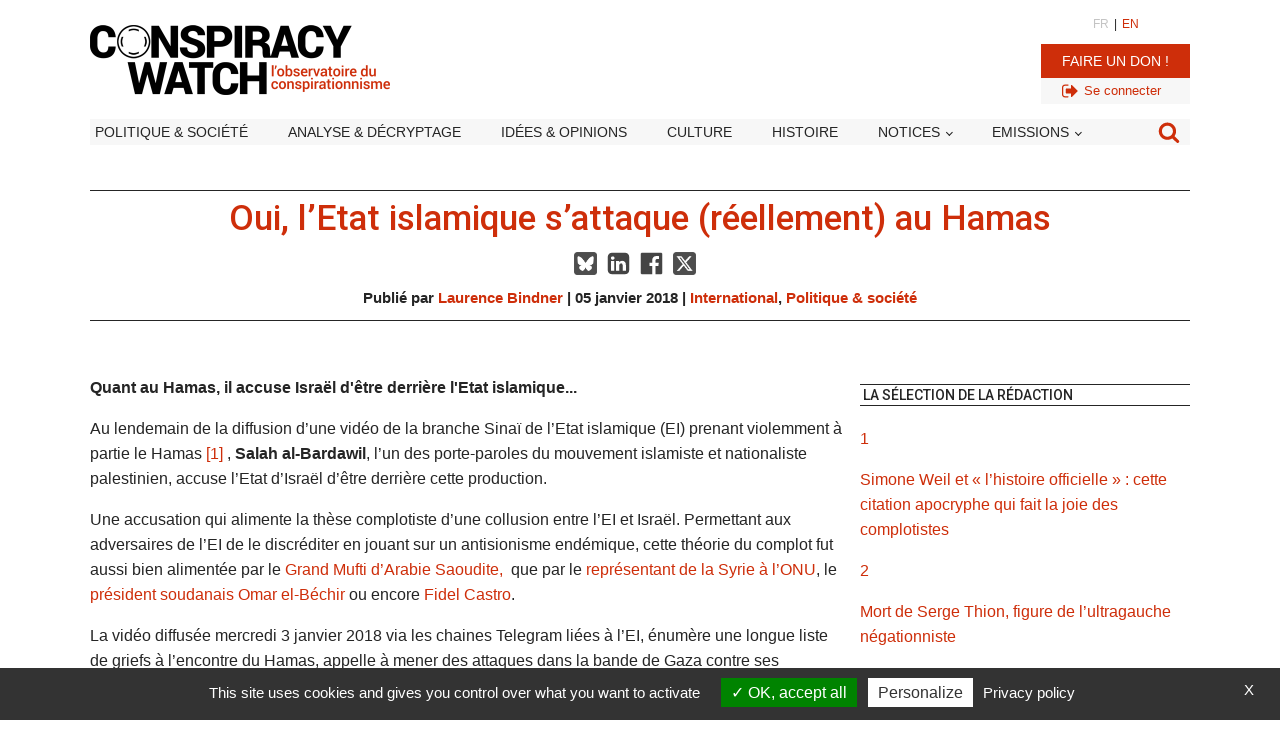

--- FILE ---
content_type: text/html; charset=UTF-8
request_url: https://www.conspiracywatch.info/oui-letat-islamique-sattaque-reellement-au-hamas.html
body_size: 34728
content:
<!DOCTYPE html>
<html lang="fr-FR" >
<head>
<meta charset="UTF-8">
<meta name="viewport" content="width=device-width, initial-scale=1.0">
<!-- WP_HEAD() START -->


<meta name='robots' content='index, follow, max-image-preview:large, max-snippet:-1, max-video-preview:-1' />
	<style>img:is([sizes="auto" i], [sizes^="auto," i]) { contain-intrinsic-size: 3000px 1500px }</style>
	
	<!-- This site is optimized with the Yoast SEO Premium plugin v26.7 (Yoast SEO v26.7) - https://yoast.com/wordpress/plugins/seo/ -->
	<title>Oui, l’Etat islamique s’attaque (réellement) au Hamas - Conspiracy Watch | L&#039;Observatoire du conspirationnisme</title>
<link data-rocket-prefetch href="https://fonts.googleapis.com" rel="dns-prefetch">
<link data-rocket-prefetch href="https://platform.twitter.com" rel="dns-prefetch">
<link data-rocket-prefetch href="https://use.fontawesome.com" rel="dns-prefetch">
<link data-rocket-prefetch href="https://cdnjs.cloudflare.com" rel="dns-prefetch">
<link data-rocket-prefetch href="https://unpkg.com" rel="dns-prefetch">
<link data-rocket-prefetch href="https://pagead2.googlesyndication.com" rel="dns-prefetch">
<link data-rocket-prefetch href="https://code.jquery.com" rel="dns-prefetch">
<link data-rocket-prefetch href="https://jqueryui.com" rel="dns-prefetch">
<link data-rocket-preload as="style" href="https://fonts.googleapis.com/css?family=Roboto%3A700%2Cregular%2Citalic%2C%7CRoboto%3A100%2C200%2C300%2C400%2C500%2C600%2C700%2C800%2C900%7CAbril%20FatFace%3A400%2C400i%2C700%2C700i%7CAlegreya%3A400%2C400i%2C700%2C700i%7CAlegreya%20Sans%3A400%2C400i%2C700%2C700i%7CAmatic%20SC%3A400%2C400i%2C700%2C700i%7CAnonymous%20Pro%3A400%2C400i%2C700%2C700i%7CArchitects%20Daughter%3A400%2C400i%2C700%2C700i%7CArchivo%3A400%2C400i%2C700%2C700i%7CArchivo%20Narrow%3A400%2C400i%2C700%2C700i%7CAsap%3A400%2C400i%2C700%2C700i%7CBarlow%3A400%2C400i%2C700%2C700i%7CBioRhyme%3A400%2C400i%2C700%2C700i%7CBonbon%3A400%2C400i%2C700%2C700i%7CCabin%3A400%2C400i%2C700%2C700i%7CCairo%3A400%2C400i%2C700%2C700i%7CCardo%3A400%2C400i%2C700%2C700i%7CChivo%3A400%2C400i%2C700%2C700i%7CConcert%20One%3A400%2C400i%2C700%2C700i%7CCormorant%3A400%2C400i%2C700%2C700i%7CCrimson%20Text%3A400%2C400i%2C700%2C700i%7CEczar%3A400%2C400i%2C700%2C700i%7CExo%202%3A400%2C400i%2C700%2C700i%7CFira%20Sans%3A400%2C400i%2C700%2C700i%7CFjalla%20One%3A400%2C400i%2C700%2C700i%7CFrank%20Ruhl%20Libre%3A400%2C400i%2C700%2C700i%7CGreat%20Vibes%3A400%2C400i%2C700%2C700i%7CHeebo%3A400%2C400i%2C700%2C700i%7CIBM%20Plex%3A400%2C400i%2C700%2C700i%7CInconsolata%3A400%2C400i%2C700%2C700i%7CIndie%20Flower%3A400%2C400i%2C700%2C700i%7CInknut%20Antiqua%3A400%2C400i%2C700%2C700i%7CInter%3A400%2C400i%2C700%2C700i%7CKarla%3A400%2C400i%2C700%2C700i%7CLibre%20Baskerville%3A400%2C400i%2C700%2C700i%7CLibre%20Franklin%3A400%2C400i%2C700%2C700i%7CMontserrat%3A400%2C400i%2C700%2C700i%7CNeuton%3A400%2C400i%2C700%2C700i%7CNotable%3A400%2C400i%2C700%2C700i%7CNothing%20You%20Could%20Do%3A400%2C400i%2C700%2C700i%7CNoto%20Sans%3A400%2C400i%2C700%2C700i%7CNunito%3A400%2C400i%2C700%2C700i%7COld%20Standard%20TT%3A400%2C400i%2C700%2C700i%7COxygen%3A400%2C400i%2C700%2C700i%7CPacifico%3A400%2C400i%2C700%2C700i%7CPoppins%3A400%2C400i%2C700%2C700i%7CProza%20Libre%3A400%2C400i%2C700%2C700i%7CPT%20Sans%3A400%2C400i%2C700%2C700i%7CPT%20Serif%3A400%2C400i%2C700%2C700i%7CRakkas%3A400%2C400i%2C700%2C700i%7CReenie%20Beanie%3A400%2C400i%2C700%2C700i%7CRoboto%20Slab%3A400%2C400i%2C700%2C700i%7CRopa%20Sans%3A400%2C400i%2C700%2C700i%7CRubik%3A400%2C400i%2C700%2C700i%7CShadows%20Into%20Light%3A400%2C400i%2C700%2C700i%7CSpace%20Mono%3A400%2C400i%2C700%2C700i%7CSpectral%3A400%2C400i%2C700%2C700i%7CSue%20Ellen%20Francisco%3A400%2C400i%2C700%2C700i%7CTitillium%20Web%3A400%2C400i%2C700%2C700i%7CUbuntu%3A400%2C400i%2C700%2C700i%7CVarela%3A400%2C400i%2C700%2C700i%7CVollkorn%3A400%2C400i%2C700%2C700i%7CWork%20Sans%3A400%2C400i%2C700%2C700i%7CYatra%20One%3A400%2C400i%2C700%2C700i&#038;display=swap" rel="preload">
<link href="https://fonts.googleapis.com/css?family=Roboto%3A700%2Cregular%2Citalic%2C%7CRoboto%3A100%2C200%2C300%2C400%2C500%2C600%2C700%2C800%2C900%7CAbril%20FatFace%3A400%2C400i%2C700%2C700i%7CAlegreya%3A400%2C400i%2C700%2C700i%7CAlegreya%20Sans%3A400%2C400i%2C700%2C700i%7CAmatic%20SC%3A400%2C400i%2C700%2C700i%7CAnonymous%20Pro%3A400%2C400i%2C700%2C700i%7CArchitects%20Daughter%3A400%2C400i%2C700%2C700i%7CArchivo%3A400%2C400i%2C700%2C700i%7CArchivo%20Narrow%3A400%2C400i%2C700%2C700i%7CAsap%3A400%2C400i%2C700%2C700i%7CBarlow%3A400%2C400i%2C700%2C700i%7CBioRhyme%3A400%2C400i%2C700%2C700i%7CBonbon%3A400%2C400i%2C700%2C700i%7CCabin%3A400%2C400i%2C700%2C700i%7CCairo%3A400%2C400i%2C700%2C700i%7CCardo%3A400%2C400i%2C700%2C700i%7CChivo%3A400%2C400i%2C700%2C700i%7CConcert%20One%3A400%2C400i%2C700%2C700i%7CCormorant%3A400%2C400i%2C700%2C700i%7CCrimson%20Text%3A400%2C400i%2C700%2C700i%7CEczar%3A400%2C400i%2C700%2C700i%7CExo%202%3A400%2C400i%2C700%2C700i%7CFira%20Sans%3A400%2C400i%2C700%2C700i%7CFjalla%20One%3A400%2C400i%2C700%2C700i%7CFrank%20Ruhl%20Libre%3A400%2C400i%2C700%2C700i%7CGreat%20Vibes%3A400%2C400i%2C700%2C700i%7CHeebo%3A400%2C400i%2C700%2C700i%7CIBM%20Plex%3A400%2C400i%2C700%2C700i%7CInconsolata%3A400%2C400i%2C700%2C700i%7CIndie%20Flower%3A400%2C400i%2C700%2C700i%7CInknut%20Antiqua%3A400%2C400i%2C700%2C700i%7CInter%3A400%2C400i%2C700%2C700i%7CKarla%3A400%2C400i%2C700%2C700i%7CLibre%20Baskerville%3A400%2C400i%2C700%2C700i%7CLibre%20Franklin%3A400%2C400i%2C700%2C700i%7CMontserrat%3A400%2C400i%2C700%2C700i%7CNeuton%3A400%2C400i%2C700%2C700i%7CNotable%3A400%2C400i%2C700%2C700i%7CNothing%20You%20Could%20Do%3A400%2C400i%2C700%2C700i%7CNoto%20Sans%3A400%2C400i%2C700%2C700i%7CNunito%3A400%2C400i%2C700%2C700i%7COld%20Standard%20TT%3A400%2C400i%2C700%2C700i%7COxygen%3A400%2C400i%2C700%2C700i%7CPacifico%3A400%2C400i%2C700%2C700i%7CPoppins%3A400%2C400i%2C700%2C700i%7CProza%20Libre%3A400%2C400i%2C700%2C700i%7CPT%20Sans%3A400%2C400i%2C700%2C700i%7CPT%20Serif%3A400%2C400i%2C700%2C700i%7CRakkas%3A400%2C400i%2C700%2C700i%7CReenie%20Beanie%3A400%2C400i%2C700%2C700i%7CRoboto%20Slab%3A400%2C400i%2C700%2C700i%7CRopa%20Sans%3A400%2C400i%2C700%2C700i%7CRubik%3A400%2C400i%2C700%2C700i%7CShadows%20Into%20Light%3A400%2C400i%2C700%2C700i%7CSpace%20Mono%3A400%2C400i%2C700%2C700i%7CSpectral%3A400%2C400i%2C700%2C700i%7CSue%20Ellen%20Francisco%3A400%2C400i%2C700%2C700i%7CTitillium%20Web%3A400%2C400i%2C700%2C700i%7CUbuntu%3A400%2C400i%2C700%2C700i%7CVarela%3A400%2C400i%2C700%2C700i%7CVollkorn%3A400%2C400i%2C700%2C700i%7CWork%20Sans%3A400%2C400i%2C700%2C700i%7CYatra%20One%3A400%2C400i%2C700%2C700i&#038;display=swap" media="print" onload="this.media=&#039;all&#039;" rel="stylesheet">
<noscript data-wpr-hosted-gf-parameters=""><link rel="stylesheet" href="https://fonts.googleapis.com/css?family=Roboto%3A700%2Cregular%2Citalic%2C%7CRoboto%3A100%2C200%2C300%2C400%2C500%2C600%2C700%2C800%2C900%7CAbril%20FatFace%3A400%2C400i%2C700%2C700i%7CAlegreya%3A400%2C400i%2C700%2C700i%7CAlegreya%20Sans%3A400%2C400i%2C700%2C700i%7CAmatic%20SC%3A400%2C400i%2C700%2C700i%7CAnonymous%20Pro%3A400%2C400i%2C700%2C700i%7CArchitects%20Daughter%3A400%2C400i%2C700%2C700i%7CArchivo%3A400%2C400i%2C700%2C700i%7CArchivo%20Narrow%3A400%2C400i%2C700%2C700i%7CAsap%3A400%2C400i%2C700%2C700i%7CBarlow%3A400%2C400i%2C700%2C700i%7CBioRhyme%3A400%2C400i%2C700%2C700i%7CBonbon%3A400%2C400i%2C700%2C700i%7CCabin%3A400%2C400i%2C700%2C700i%7CCairo%3A400%2C400i%2C700%2C700i%7CCardo%3A400%2C400i%2C700%2C700i%7CChivo%3A400%2C400i%2C700%2C700i%7CConcert%20One%3A400%2C400i%2C700%2C700i%7CCormorant%3A400%2C400i%2C700%2C700i%7CCrimson%20Text%3A400%2C400i%2C700%2C700i%7CEczar%3A400%2C400i%2C700%2C700i%7CExo%202%3A400%2C400i%2C700%2C700i%7CFira%20Sans%3A400%2C400i%2C700%2C700i%7CFjalla%20One%3A400%2C400i%2C700%2C700i%7CFrank%20Ruhl%20Libre%3A400%2C400i%2C700%2C700i%7CGreat%20Vibes%3A400%2C400i%2C700%2C700i%7CHeebo%3A400%2C400i%2C700%2C700i%7CIBM%20Plex%3A400%2C400i%2C700%2C700i%7CInconsolata%3A400%2C400i%2C700%2C700i%7CIndie%20Flower%3A400%2C400i%2C700%2C700i%7CInknut%20Antiqua%3A400%2C400i%2C700%2C700i%7CInter%3A400%2C400i%2C700%2C700i%7CKarla%3A400%2C400i%2C700%2C700i%7CLibre%20Baskerville%3A400%2C400i%2C700%2C700i%7CLibre%20Franklin%3A400%2C400i%2C700%2C700i%7CMontserrat%3A400%2C400i%2C700%2C700i%7CNeuton%3A400%2C400i%2C700%2C700i%7CNotable%3A400%2C400i%2C700%2C700i%7CNothing%20You%20Could%20Do%3A400%2C400i%2C700%2C700i%7CNoto%20Sans%3A400%2C400i%2C700%2C700i%7CNunito%3A400%2C400i%2C700%2C700i%7COld%20Standard%20TT%3A400%2C400i%2C700%2C700i%7COxygen%3A400%2C400i%2C700%2C700i%7CPacifico%3A400%2C400i%2C700%2C700i%7CPoppins%3A400%2C400i%2C700%2C700i%7CProza%20Libre%3A400%2C400i%2C700%2C700i%7CPT%20Sans%3A400%2C400i%2C700%2C700i%7CPT%20Serif%3A400%2C400i%2C700%2C700i%7CRakkas%3A400%2C400i%2C700%2C700i%7CReenie%20Beanie%3A400%2C400i%2C700%2C700i%7CRoboto%20Slab%3A400%2C400i%2C700%2C700i%7CRopa%20Sans%3A400%2C400i%2C700%2C700i%7CRubik%3A400%2C400i%2C700%2C700i%7CShadows%20Into%20Light%3A400%2C400i%2C700%2C700i%7CSpace%20Mono%3A400%2C400i%2C700%2C700i%7CSpectral%3A400%2C400i%2C700%2C700i%7CSue%20Ellen%20Francisco%3A400%2C400i%2C700%2C700i%7CTitillium%20Web%3A400%2C400i%2C700%2C700i%7CUbuntu%3A400%2C400i%2C700%2C700i%7CVarela%3A400%2C400i%2C700%2C700i%7CVollkorn%3A400%2C400i%2C700%2C700i%7CWork%20Sans%3A400%2C400i%2C700%2C700i%7CYatra%20One%3A400%2C400i%2C700%2C700i&#038;display=swap"></noscript>
	<link rel="canonical" href="https://www.conspiracywatch.info/oui-letat-islamique-sattaque-reellement-au-hamas.html" />
	<meta property="og:locale" content="fr_FR" />
	<meta property="og:type" content="article" />
	<meta property="og:title" content="Oui, l’Etat islamique s’attaque (réellement) au Hamas - Conspiracy Watch | L&#039;Observatoire du conspirationnisme" />
	<meta property="og:description" content="Quant au Hamas, il accuse Israël d&#039;être derrière l&#039;Etat islamique..." />
	<meta property="og:url" content="https://www.conspiracywatch.info/oui-letat-islamique-sattaque-reellement-au-hamas.html" />
	<meta property="og:site_name" content="Conspiracy Watch | L&#039;Observatoire du conspirationnisme" />
	<meta property="article:publisher" content="https://www.facebook.com/ConspiracyWatchFR/" />
	<meta property="article:published_time" content="2018-01-05T17:56:32+00:00" />
	<meta property="article:modified_time" content="2018-01-06T20:07:14+00:00" />
	<meta property="og:image" content="https://www.conspiracywatch.info/wp-content/uploads/2018/01/Hamas-EI.jpg" />
	<meta property="og:image:width" content="853" />
	<meta property="og:image:height" content="480" />
	<meta property="og:image:type" content="image/jpeg" />
	<meta name="author" content="Laurence Bindner" />
	<meta name="twitter:card" content="summary_large_image" />
	<meta name="twitter:creator" content="@conspiration" />
	<meta name="twitter:site" content="@conspiration" />
	<meta name="twitter:label1" content="Écrit par" />
	<meta name="twitter:data1" content="Laurence Bindner" />
	<meta name="twitter:label2" content="Durée de lecture estimée" />
	<meta name="twitter:data2" content="3 minutes" />
	<script type="application/ld+json" class="yoast-schema-graph">{"@context":"https://schema.org","@graph":[{"@type":"Article","@id":"https://www.conspiracywatch.info/oui-letat-islamique-sattaque-reellement-au-hamas.html#article","isPartOf":{"@id":"https://www.conspiracywatch.info/oui-letat-islamique-sattaque-reellement-au-hamas.html"},"author":{"name":"Laurence Bindner","@id":"https://www.conspiracywatch.info/#/schema/person/5e1a3e25751dc75cb42d31eb0fa78fc1"},"headline":"Oui, l’Etat islamique s’attaque (réellement) au Hamas","datePublished":"2018-01-05T17:56:32+00:00","dateModified":"2018-01-06T20:07:14+00:00","mainEntityOfPage":{"@id":"https://www.conspiracywatch.info/oui-letat-islamique-sattaque-reellement-au-hamas.html"},"wordCount":638,"publisher":{"@id":"https://www.conspiracywatch.info/#organization"},"image":{"@id":"https://www.conspiracywatch.info/oui-letat-islamique-sattaque-reellement-au-hamas.html#primaryimage"},"thumbnailUrl":"https://www.conspiracywatch.info/wp-content/uploads/2018/01/Hamas-EI.jpg","keywords":["complot sioniste","etat islamique","hamas","israël","palestine"],"articleSection":["International","Politique &amp; société"],"inLanguage":"fr-FR"},{"@type":"WebPage","@id":"https://www.conspiracywatch.info/oui-letat-islamique-sattaque-reellement-au-hamas.html","url":"https://www.conspiracywatch.info/oui-letat-islamique-sattaque-reellement-au-hamas.html","name":"Oui, l’Etat islamique s’attaque (réellement) au Hamas - Conspiracy Watch | L&#039;Observatoire du conspirationnisme","isPartOf":{"@id":"https://www.conspiracywatch.info/#website"},"primaryImageOfPage":{"@id":"https://www.conspiracywatch.info/oui-letat-islamique-sattaque-reellement-au-hamas.html#primaryimage"},"image":{"@id":"https://www.conspiracywatch.info/oui-letat-islamique-sattaque-reellement-au-hamas.html#primaryimage"},"thumbnailUrl":"https://www.conspiracywatch.info/wp-content/uploads/2018/01/Hamas-EI.jpg","datePublished":"2018-01-05T17:56:32+00:00","dateModified":"2018-01-06T20:07:14+00:00","inLanguage":"fr-FR","potentialAction":[{"@type":"ReadAction","target":["https://www.conspiracywatch.info/oui-letat-islamique-sattaque-reellement-au-hamas.html"]}]},{"@type":"ImageObject","inLanguage":"fr-FR","@id":"https://www.conspiracywatch.info/oui-letat-islamique-sattaque-reellement-au-hamas.html#primaryimage","url":"https://www.conspiracywatch.info/wp-content/uploads/2018/01/Hamas-EI.jpg","contentUrl":"https://www.conspiracywatch.info/wp-content/uploads/2018/01/Hamas-EI.jpg","width":853,"height":480},{"@type":"WebSite","@id":"https://www.conspiracywatch.info/#website","url":"https://www.conspiracywatch.info/","name":"Conspiracy Watch | L&#039;Observatoire du conspirationnisme","description":"Les faits d&#039;abord !","publisher":{"@id":"https://www.conspiracywatch.info/#organization"},"potentialAction":[{"@type":"SearchAction","target":{"@type":"EntryPoint","urlTemplate":"https://www.conspiracywatch.info/?s={search_term_string}"},"query-input":{"@type":"PropertyValueSpecification","valueRequired":true,"valueName":"search_term_string"}}],"inLanguage":"fr-FR"},{"@type":"Organization","@id":"https://www.conspiracywatch.info/#organization","name":"Conspiracy Watch | L&#039;Observatoire du conspirationnisme","url":"https://www.conspiracywatch.info/","logo":{"@type":"ImageObject","inLanguage":"fr-FR","@id":"https://www.conspiracywatch.info/#/schema/logo/image/","url":"https://www.conspiracywatch.info/wp-content/uploads/2022/09/LOGOS_ROND_1.png","contentUrl":"https://www.conspiracywatch.info/wp-content/uploads/2022/09/LOGOS_ROND_1.png","width":614,"height":614,"caption":"Conspiracy Watch | L&#039;Observatoire du conspirationnisme"},"image":{"@id":"https://www.conspiracywatch.info/#/schema/logo/image/"},"sameAs":["https://www.facebook.com/ConspiracyWatchFR/","https://x.com/conspiration","https://www.instagram.com/conspiracy_watch.info/"]},{"@type":"Person","@id":"https://www.conspiracywatch.info/#/schema/person/5e1a3e25751dc75cb42d31eb0fa78fc1","name":"Laurence Bindner","image":{"@type":"ImageObject","inLanguage":"fr-FR","@id":"https://www.conspiracywatch.info/#/schema/person/image/","url":"https://secure.gravatar.com/avatar/da0ebe943b41ae74ae61c9e40fa01025da83ac4ce89c4c4b61f253a52b6d9039?s=96&d=mm&r=g","contentUrl":"https://secure.gravatar.com/avatar/da0ebe943b41ae74ae61c9e40fa01025da83ac4ce89c4c4b61f253a52b6d9039?s=96&d=mm&r=g","caption":"Laurence Bindner"},"url":"https://www.conspiracywatch.info/author/laurence-bindner"}]}</script>
	<!-- / Yoast SEO Premium plugin. -->


<link rel='dns-prefetch' href='//platform.twitter.com' />
<link rel='dns-prefetch' href='//use.fontawesome.com' />
<link rel='dns-prefetch' href='//cdnjs.cloudflare.com' />
<link rel='dns-prefetch' href='//unpkg.com' />
<link href='https://fonts.gstatic.com' crossorigin rel='preconnect' />
<link rel="alternate" type="application/rss+xml" title="Conspiracy Watch | L&#039;Observatoire du conspirationnisme &raquo; Flux" href="https://www.conspiracywatch.info/feed" />
<link rel='stylesheet' id='custom-fa-css' href='https://use.fontawesome.com/releases/v5.15.4/css/all.css?ver=ad1890ae270e66f9a73cea73003d3458' media='all' />
<link rel='stylesheet' id='my-front-end-style.css-css' href='https://www.conspiracywatch.info/wp-content/plugins/forba-functions/custom-front-end.css?7858&#038;ver=ad1890ae270e66f9a73cea73003d3458' media='all' />
<link rel='stylesheet' id='font-awesome-6-css' href='https://cdnjs.cloudflare.com/ajax/libs/font-awesome/6.4.2/css/all.min.css?ver=ad1890ae270e66f9a73cea73003d3458' media='all' />
<link rel='stylesheet' id='swiper.css-css' href='//unpkg.com/swiper@8/swiper-bundle.min.css?ver=ad1890ae270e66f9a73cea73003d3458' media='all' />
<link rel='stylesheet' id='forba_advancedsearch.css-css' href='https://www.conspiracywatch.info/wp-content/plugins/forba_advancedsearch/forba_advancedsearch.css?ver=ad1890ae270e66f9a73cea73003d3458' media='all' />
<link rel='stylesheet' id='forba_contact_form.css-css' href='https://www.conspiracywatch.info/wp-content/plugins/forba_contact_form/forba_contact_form.css?v=43&#038;ver=ad1890ae270e66f9a73cea73003d3458' media='all' />
<link rel='stylesheet' id='forba_embed_newsletter.css-css' href='https://www.conspiracywatch.info/wp-content/plugins/forba_embed_newsletter/forba_embed_newsletter.css?v=43&#038;ver=ad1890ae270e66f9a73cea73003d3458' media='all' />
<link rel='stylesheet' id='forba_embed_tweet.css-css' href='https://www.conspiracywatch.info/wp-content/plugins/forba_embed_tweet/forba_embed_tweet.css?v=43&#038;ver=ad1890ae270e66f9a73cea73003d3458' media='all' />
<link rel='stylesheet' id='forba_inscription_webinaire.css-css' href='https://www.conspiracywatch.info/wp-content/plugins/forba_inscription_webinaire/forba_inscription_webinaire.css?v=43&#038;ver=ad1890ae270e66f9a73cea73003d3458' media='all' />
<link rel='stylesheet' id='oxygen-aos-css' href='https://www.conspiracywatch.info/wp-content/plugins/oxygen/component-framework/vendor/aos/aos.css?ver=ad1890ae270e66f9a73cea73003d3458' media='all' />
<link rel='stylesheet' id='oxygen-css' href='https://www.conspiracywatch.info/wp-content/plugins/oxygen/component-framework/oxygen.css?ver=4.9.3' media='all' />
<script src="https://www.conspiracywatch.info/wp-includes/js/jquery/jquery.min.js?ver=3.7.1" id="jquery-core-js"></script>
<script src="https://www.conspiracywatch.info/wp-includes/js/jquery/jquery-migrate.min.js?ver=3.4.1" id="jquery-migrate-js"></script>
<script src="https://www.conspiracywatch.info/wp-content/plugins/oxygen/component-framework/vendor/aos/aos.js?ver=1" id="oxygen-aos-js"></script>
<link rel="alternate" title="oEmbed (JSON)" type="application/json+oembed" href="https://www.conspiracywatch.info/wp-json/oembed/1.0/embed?url=https%3A%2F%2Fwww.conspiracywatch.info%2Foui-letat-islamique-sattaque-reellement-au-hamas.html" />
<link rel="alternate" title="oEmbed (XML)" type="text/xml+oembed" href="https://www.conspiracywatch.info/wp-json/oembed/1.0/embed?url=https%3A%2F%2Fwww.conspiracywatch.info%2Foui-letat-islamique-sattaque-reellement-au-hamas.html&#038;format=xml" />
	<script type="text/javascript" src="/wp-content/plugins/forba-functions/tarteaucitron/tarteaucitron.js"></script>
		<script type="text/javascript">
			
			tarteaucitron.init({
				"privacyUrl": "/politique-de-confidentialite", /* Privacy policy url */
				"bodyPosition": "bottom", /* or top to bring it as first element for accessibility */

				"hashtag": "#tarteaucitron", /* Open the panel with this hashtag */
				"cookieName": "tarteaucitronCW", /* Cookie name */

				"orientation": "bottom", /* Banner position (top - bottom) */

				"groupServices": false, /* Group services by category */
				"serviceDefaultState": "wait", /* Default state (true - wait - false) */
							   
				"showAlertSmall": false, /* Show the small banner on bottom right */
				"cookieslist": false, /* Show the cookie list */
							   
				"closePopup": true, /* Show a close X on the banner */

				"showIcon": false, /* Show cookie icon to manage cookies */
				//"iconSrc": "", /* Optionnal: URL or base64 encoded image */
				"iconPosition": "BottomRight", /* BottomRight, BottomLeft, TopRight and TopLeft */

				"adblocker": false, /* Show a Warning if an adblocker is detected */
							   
				"DenyAllCta" : false, /* Show the deny all button */
				"AcceptAllCta" : true, /* Show the accept all button when highPrivacy on */
				"highPrivacy": true, /* HIGHLY RECOMMANDED Disable auto consent */
							   
				"handleBrowserDNTRequest": false, /* If Do Not Track == 1, disallow all */

				"removeCredit": false, /* Remove credit link */
				"moreInfoLink": true, /* Show more info link */

				"useExternalCss": false, /* If false, the tarteaucitron.css file will be loaded */
				"useExternalJs": false, /* If false, the tarteaucitron.js file will be loaded */

				//"cookieDomain": ".my-multisite-domaine.fr", /* Shared cookie for multisite */
							  
				"readmoreLink": "", /* Change the default readmore link */

				"mandatory": true, /* Show a message about mandatory cookies */
				"mandatoryCta": true /* Show the disabled accept button when mandatory on */
			});
			
		</script>
		<script async src="https://pagead2.googlesyndication.com/pagead/js/adsbygoogle.js?client=ca-pub-1076509290985050" crossorigin="anonymous"></script>
	<style class='wp-fonts-local'>
@font-face{font-family:"Source Serif Pro";font-style:normal;font-weight:200 900;font-display:fallback;src:url('https://www.conspiracywatch.info/wp-content/themes/oxygen-is-not-a-theme/assets/fonts/source-serif-pro/SourceSerif4Variable-Roman.ttf.woff2') format('woff2');font-stretch:normal;}
@font-face{font-family:"Source Serif Pro";font-style:italic;font-weight:200 900;font-display:fallback;src:url('https://www.conspiracywatch.info/wp-content/themes/oxygen-is-not-a-theme/assets/fonts/source-serif-pro/SourceSerif4Variable-Italic.ttf.woff2') format('woff2');font-stretch:normal;}
</style>
<link rel="icon" href="https://www.conspiracywatch.info/wp-content/uploads/2022/08/cropped-favicon-32x32.jpg" sizes="32x32" />
<link rel="icon" href="https://www.conspiracywatch.info/wp-content/uploads/2022/08/cropped-favicon-192x192.jpg" sizes="192x192" />
<link rel="apple-touch-icon" href="https://www.conspiracywatch.info/wp-content/uploads/2022/08/cropped-favicon-180x180.jpg" />
<meta name="msapplication-TileImage" content="https://www.conspiracywatch.info/wp-content/uploads/2022/08/cropped-favicon-270x270.jpg" />
<style type="text/css">
.paypal-donations { text-align: center !important }
</style>
<link rel='stylesheet' id='oxygen-cache-13807977-css' href='//www.conspiracywatch.info/wp-content/uploads/oxygen/css/13807977.css?cache=1763013174&#038;ver=ad1890ae270e66f9a73cea73003d3458' media='all' />
<link rel='stylesheet' id='oxygen-cache-13807979-css' href='//www.conspiracywatch.info/wp-content/uploads/oxygen/css/13807979.css?cache=1750341530&#038;ver=ad1890ae270e66f9a73cea73003d3458' media='all' />
<link rel='stylesheet' id='oxygen-cache-13813132-css' href='//www.conspiracywatch.info/wp-content/uploads/oxygen/css/13813132.css?cache=1751009636&#038;ver=ad1890ae270e66f9a73cea73003d3458' media='all' />
<link rel='stylesheet' id='oxygen-cache-13808105-css' href='//www.conspiracywatch.info/wp-content/uploads/oxygen/css/13808105.css?cache=1763012655&#038;ver=ad1890ae270e66f9a73cea73003d3458' media='all' />
<link rel='stylesheet' id='oxygen-cache-13811623-css' href='//www.conspiracywatch.info/wp-content/uploads/oxygen/css/13811623.css?cache=1750339633&#038;ver=ad1890ae270e66f9a73cea73003d3458' media='all' />
<link rel='stylesheet' id='oxygen-cache-13807982-css' href='//www.conspiracywatch.info/wp-content/uploads/oxygen/css/13807982.css?cache=1729692033&#038;ver=ad1890ae270e66f9a73cea73003d3458' media='all' />
<link rel='stylesheet' id='oxygen-cache-13809500-css' href='//www.conspiracywatch.info/wp-content/uploads/oxygen/css/13809500.css?cache=1729692015&#038;ver=ad1890ae270e66f9a73cea73003d3458' media='all' />
<link rel='stylesheet' id='oxygen-cache-13811621-css' href='https://www.conspiracywatch.info/wp-content/cache/background-css/1/www.conspiracywatch.info/wp-content/uploads/oxygen/css/13811621.css?cache=1759942629&wpr_t=1768822139' media='all' />
<link rel='stylesheet' id='oxygen-universal-styles-css' href='https://www.conspiracywatch.info/wp-content/cache/background-css/1/www.conspiracywatch.info/wp-content/uploads/oxygen/css/universal.css?cache=1767809018&wpr_t=1768822139' media='all' />
<noscript><style id="rocket-lazyload-nojs-css">.rll-youtube-player, [data-lazy-src]{display:none !important;}</style></noscript><!-- END OF WP_HEAD() -->
<style id="wpr-lazyload-bg-container"></style><style id="wpr-lazyload-bg-exclusion"></style>
<noscript>
<style id="wpr-lazyload-bg-nostyle">#div_block-381-13807968{--wpr-bg-b13f4928-b4fb-4619-b1da-8e8b8ebf1c74: url('https://www.conspiracywatch.info/wp-content/uploads/2024/06/mask.png');}#div_block-523-13811621{--wpr-bg-5e28533c-2625-43b4-9c45-1f14c9226994: url('https://www.conspiracywatch.info/wp-content/uploads/2024/06/mask.png');}.oxy-pro-menu .oxy-pro-menu-off-canvas-container, .oxy-pro-menu .oxy-pro-menu-open-container{--wpr-bg-3b010fbf-d2b2-4662-ae02-46b01643ab90: url('https://www.conspiracywatch.info/wp-content/cache/background-css/1/www.conspiracywatch.info/wp-content/uploads/oxygen/css/');}</style>
</noscript>
<script type="application/javascript">const rocket_pairs = [{"selector":"#div_block-381-13807968","style":"#div_block-381-13807968{--wpr-bg-b13f4928-b4fb-4619-b1da-8e8b8ebf1c74: url('https:\/\/www.conspiracywatch.info\/wp-content\/uploads\/2024\/06\/mask.png');}","hash":"b13f4928-b4fb-4619-b1da-8e8b8ebf1c74","url":"https:\/\/www.conspiracywatch.info\/wp-content\/uploads\/2024\/06\/mask.png"},{"selector":"#div_block-523-13811621","style":"#div_block-523-13811621{--wpr-bg-5e28533c-2625-43b4-9c45-1f14c9226994: url('https:\/\/www.conspiracywatch.info\/wp-content\/uploads\/2024\/06\/mask.png');}","hash":"5e28533c-2625-43b4-9c45-1f14c9226994","url":"https:\/\/www.conspiracywatch.info\/wp-content\/uploads\/2024\/06\/mask.png"},{"selector":".oxy-pro-menu .oxy-pro-menu-off-canvas-container, .oxy-pro-menu .oxy-pro-menu-open-container","style":".oxy-pro-menu .oxy-pro-menu-off-canvas-container, .oxy-pro-menu .oxy-pro-menu-open-container{--wpr-bg-3b010fbf-d2b2-4662-ae02-46b01643ab90: url('https:\/\/www.conspiracywatch.info\/wp-content\/cache\/background-css\/1\/www.conspiracywatch.info\/wp-content\/uploads\/oxygen\/css\/');}","hash":"3b010fbf-d2b2-4662-ae02-46b01643ab90","url":"https:\/\/www.conspiracywatch.info\/wp-content\/cache\/background-css\/1\/www.conspiracywatch.info\/wp-content\/uploads\/oxygen\/css\/"}]; const rocket_excluded_pairs = [];</script><meta name="generator" content="WP Rocket 3.20.3" data-wpr-features="wpr_lazyload_css_bg_img wpr_lazyload_images wpr_preconnect_external_domains wpr_preload_links wpr_desktop" /></head>
<body class="wp-singular post-template-default single single-post postid-13776403 single-format-standard wp-embed-responsive wp-theme-oxygen-is-not-a-theme  oxygen-body" >




						<header id="_header-43-13807470" class="oxy-header-wrapper oxy-sticky-header oxy-overlay-header oxy-header" ><div id="_header_row-44-13807470" class="oxygen-hide-in-sticky oxy-header-row" ><div class="oxy-header-container"><div id="_header_left-45-13807470" class="oxy-header-left" ><a id="link-49-13807470" class="ct-link" href="/" target="_self"  ><img  id="image-50-13807470" alt="Conspiracy Watch | l&#039;Observatoire du conspirationnisme" src="data:image/svg+xml,%3Csvg%20xmlns='http://www.w3.org/2000/svg'%20viewBox='0%200%200%200'%3E%3C/svg%3E" class="ct-image" data-lazy-srcset="https://www.conspiracywatch.info/wp-content/uploads/2022/07/logo_conspiracywatch.png 600w, https://www.conspiracywatch.info/wp-content/uploads/2022/07/logo_conspiracywatch-300x70.png 300w" data-lazy-sizes="(max-width: 600px) 100vw, 600px" data-lazy-src="https://www.conspiracywatch.info/wp-content/uploads/2022/07/logo_conspiracywatch.png" /><noscript><img  id="image-50-13807470" alt="Conspiracy Watch | l&#039;Observatoire du conspirationnisme" src="https://www.conspiracywatch.info/wp-content/uploads/2022/07/logo_conspiracywatch.png" class="ct-image" srcset="https://www.conspiracywatch.info/wp-content/uploads/2022/07/logo_conspiracywatch.png 600w, https://www.conspiracywatch.info/wp-content/uploads/2022/07/logo_conspiracywatch-300x70.png 300w" sizes="(max-width: 600px) 100vw, 600px" /></noscript></a></div><div id="_header_center-46-13807470" class="oxy-header-center" ></div><div id="_header_right-47-13807470" class="oxy-header-right" ><div id="div_block-257-13809500" class="ct-div-block" ><div id="div_block-260-13809500" class="ct-div-block" ><a id="link_text-255-13809500" class="ct-link-text" href="/" target="_self"  >FR</a><div id="text_block-266-13809500" class="ct-text-block" >|</div><a id="link_text-265-13809500" class="ct-link-text" href="/en" target="_self"  >EN</a></div><a id="link_button-242-13808037" class="ct-link-button " href="/soutenez-nous" target="_self"  >Faire un don !</a><div id="div_block-273-13809500" class="ct-div-block" ><a id="link-274-13809500" class="ct-link" href="/wp-login.php" target="_self"  ><div id="fancy_icon-275-13809500" class="ct-fancy-icon" ><svg id="svg-fancy_icon-275-13809500"><use xlink:href="#FontAwesomeicon-sign-out"></use></svg></div><div id="text_block-276-13809500" class="ct-text-block" >Se connecter</div></a></div></div><a id="link-240-13808037" class="ct-link" href="#" target="_self"  ><div id="fancy_icon-241-13808037" class="ct-fancy-icon search_modal" ><svg id="svg-fancy_icon-241-13808037"><use xlink:href="#FontAwesomeicon-search"></use></svg></div></a>
		<div id="-pro-menu-51-13807470" class="oxy-pro-menu " ><div class="oxy-pro-menu-mobile-open-icon  oxy-pro-menu-off-canvas-trigger oxy-pro-menu-off-canvas-right" data-off-canvas-alignment="right"><svg id="-pro-menu-51-13807470-open-icon"><use xlink:href="#FontAwesomeicon-bars"></use></svg>Menu</div>

                
        <div class="oxy-pro-menu-container  oxy-pro-menu-dropdown-links-visible-on-mobile oxy-pro-menu-dropdown-links-toggle oxy-pro-menu-show-dropdown" data-aos-duration="400" 

             data-oxy-pro-menu-dropdown-animation="flip-down"
             data-oxy-pro-menu-dropdown-animation-duration="0.4"
             data-entire-parent-toggles-dropdown="true"

                          data-oxy-pro-menu-off-canvas-animation="fade-down"
             
                          data-oxy-pro-menu-dropdown-animation-duration="0.2"
             
                          data-oxy-pro-menu-dropdown-links-on-mobile="toggle">
             
            <div class="menu-v2_main-menu-classic-container"><ul id="menu-v2_main-menu-classic" class="oxy-pro-menu-list"><li id="menu-item-13809484" class="menu-item menu-item-type-taxonomy menu-item-object-category current-post-ancestor current-menu-parent current-post-parent menu-item-13809484"><a href="https://www.conspiracywatch.info/category/actualite">Politique &amp; société</a></li>
<li id="menu-item-13809485" class="menu-item menu-item-type-taxonomy menu-item-object-category menu-item-13809485"><a href="https://www.conspiracywatch.info/category/analyse">Analyse &amp; décryptage</a></li>
<li id="menu-item-13809486" class="menu-item menu-item-type-taxonomy menu-item-object-category menu-item-13809486"><a href="https://www.conspiracywatch.info/category/opinions">Idées &amp; opinions</a></li>
<li id="menu-item-13809488" class="menu-item menu-item-type-taxonomy menu-item-object-category menu-item-13809488"><a href="https://www.conspiracywatch.info/category/culture">Culture</a></li>
<li id="menu-item-13809487" class="menu-item menu-item-type-taxonomy menu-item-object-category menu-item-13809487"><a href="https://www.conspiracywatch.info/category/histoire">Histoire</a></li>
<li id="menu-item-13809489" class="menu-item menu-item-type-post_type menu-item-object-page menu-item-has-children menu-item-13809489"><a href="https://www.conspiracywatch.info/notices">Notices</a>
<ul class="sub-menu">
	<li id="menu-item-13809490" class="menu-item menu-item-type-post_type menu-item-object-page menu-item-13809490"><a href="https://www.conspiracywatch.info/notices-personnalites">Personnalités</a></li>
	<li id="menu-item-13809491" class="menu-item menu-item-type-post_type menu-item-object-page menu-item-13809491"><a href="https://www.conspiracywatch.info/notices-notions-concepts">Notions / concepts</a></li>
	<li id="menu-item-13809492" class="menu-item menu-item-type-post_type menu-item-object-page menu-item-13809492"><a href="https://www.conspiracywatch.info/notices-medias">Médias / organisations</a></li>
</ul>
</li>
<li id="menu-item-13809493" class="menu-item menu-item-type-custom menu-item-object-custom menu-item-has-children menu-item-13809493"><a href="#">Emissions</a>
<ul class="sub-menu">
	<li id="menu-item-13809495" class="video menu-item menu-item-type-post_type menu-item-object-page menu-item-13809495"><a href="https://www.conspiracywatch.info/les-deconspirateurs-lemission">Les Déconspirateurs</a></li>
	<li id="menu-item-13809494" class="audio menu-item menu-item-type-taxonomy menu-item-object-category menu-item-13809494"><a href="https://www.conspiracywatch.info/category/radio/complorama">Complorama</a></li>
	<li id="menu-item-13813502" class="audio menu-item menu-item-type-post_type menu-item-object-page menu-item-13813502"><a href="https://www.conspiracywatch.info/reveillez-vous-le-podcast-de-conspiracy-watch">« Réveillez-vous ! »</a></li>
</ul>
</li>
</ul></div>
            <div class="oxy-pro-menu-mobile-close-icon"><svg id="svg--pro-menu-51-13807470"><use xlink:href="#Lineariconsicon-cross"></use></svg>close</div>

        </div>

        </div>

		<script type="text/javascript">
			jQuery('#-pro-menu-51-13807470 .oxy-pro-menu-show-dropdown .menu-item-has-children > a', 'body').each(function(){
                jQuery(this).append('<div class="oxy-pro-menu-dropdown-icon-click-area"><svg class="oxy-pro-menu-dropdown-icon"><use xlink:href="#FontAwesomeicon-chevron-down"></use></svg></div>');
            });
            jQuery('#-pro-menu-51-13807470 .oxy-pro-menu-show-dropdown .menu-item:not(.menu-item-has-children) > a', 'body').each(function(){
                jQuery(this).append('<div class="oxy-pro-menu-dropdown-icon-click-area"></div>');
            });			</script></div></div></div><div id="_header_row-222-13807470" class="oxygen-show-in-sticky-only oxy-header-row" ><div class="oxy-header-container"><div id="_header_left-223-13807470" class="oxy-header-left" ><a id="link-224-13807470" class="ct-link" href="/" target="_self"  ><img  id="image-225-13807470" alt="Conspiracy Watch | l&#039;Observatoire du conspirationnisme" src="data:image/svg+xml,%3Csvg%20xmlns='http://www.w3.org/2000/svg'%20viewBox='0%200%200%200'%3E%3C/svg%3E" class="ct-image" data-lazy-srcset="https://www.conspiracywatch.info/wp-content/uploads/2022/07/logo_conspiracywatch.png 600w, https://www.conspiracywatch.info/wp-content/uploads/2022/07/logo_conspiracywatch-300x70.png 300w" data-lazy-sizes="(max-width: 600px) 100vw, 600px" data-lazy-src="https://www.conspiracywatch.info/wp-content/uploads/2022/07/logo_conspiracywatch.png" /><noscript><img  id="image-225-13807470" alt="Conspiracy Watch | l&#039;Observatoire du conspirationnisme" src="https://www.conspiracywatch.info/wp-content/uploads/2022/07/logo_conspiracywatch.png" class="ct-image" srcset="https://www.conspiracywatch.info/wp-content/uploads/2022/07/logo_conspiracywatch.png 600w, https://www.conspiracywatch.info/wp-content/uploads/2022/07/logo_conspiracywatch-300x70.png 300w" sizes="(max-width: 600px) 100vw, 600px" /></noscript></a></div><div id="_header_center-226-13807470" class="oxy-header-center" ></div><div id="_header_right-227-13807470" class="oxy-header-right" ><a id="link-233-13808037" class="ct-link" href="#" target="_self"  ><div id="fancy_icon-231-13808037" class="ct-fancy-icon search_modal" ><svg id="svg-fancy_icon-231-13808037"><use xlink:href="#FontAwesomeicon-search"></use></svg></div></a>
		<div id="-pro-menu-228-13807470" class="oxy-pro-menu " ><div class="oxy-pro-menu-mobile-open-icon  oxy-pro-menu-off-canvas-trigger oxy-pro-menu-off-canvas-right" data-off-canvas-alignment="right"><svg id="-pro-menu-228-13807470-open-icon"><use xlink:href="#FontAwesomeicon-bars"></use></svg>Menu</div>

                
        <div class="oxy-pro-menu-container  oxy-pro-menu-dropdown-links-visible-on-mobile oxy-pro-menu-dropdown-links-toggle oxy-pro-menu-show-dropdown" data-aos-duration="400" 

             data-oxy-pro-menu-dropdown-animation="flip-down"
             data-oxy-pro-menu-dropdown-animation-duration="0.4"
             data-entire-parent-toggles-dropdown="true"

                          data-oxy-pro-menu-off-canvas-animation="fade-down"
             
                          data-oxy-pro-menu-dropdown-animation-duration="0.2"
             
                          data-oxy-pro-menu-dropdown-links-on-mobile="toggle">
             
            <div class="menu-v2_main-menu-burger-container"><ul id="menu-v2_main-menu-burger" class="oxy-pro-menu-list"><li id="menu-item-13808031" class="menu-item menu-item-type-post_type menu-item-object-page menu-item-home menu-item-13808031"><a href="https://www.conspiracywatch.info/">Accueil</a></li>
<li id="menu-item-13808187" class="menu-item menu-item-type-custom menu-item-object-custom menu-item-has-children menu-item-13808187"><a href="#">Actualité</a>
<ul class="sub-menu">
	<li id="menu-item-13808125" class="menu-item menu-item-type-taxonomy menu-item-object-category current-post-ancestor current-menu-parent current-post-parent menu-item-13808125"><a href="https://www.conspiracywatch.info/category/actualite">Politique &amp; société</a></li>
	<li id="menu-item-13808126" class="menu-item menu-item-type-taxonomy menu-item-object-category menu-item-13808126"><a href="https://www.conspiracywatch.info/category/analyse">Analyse &amp; décryptage</a></li>
	<li id="menu-item-13808129" class="menu-item menu-item-type-taxonomy menu-item-object-category menu-item-13808129"><a href="https://www.conspiracywatch.info/category/culture">Culture</a></li>
	<li id="menu-item-13808128" class="menu-item menu-item-type-taxonomy menu-item-object-category menu-item-13808128"><a href="https://www.conspiracywatch.info/category/histoire">Histoire</a></li>
	<li id="menu-item-13808127" class="menu-item menu-item-type-taxonomy menu-item-object-category menu-item-13808127"><a href="https://www.conspiracywatch.info/category/opinions">Idées &amp; opinions</a></li>
</ul>
</li>
<li id="menu-item-13808036" class="menu-item menu-item-type-post_type menu-item-object-page menu-item-has-children menu-item-13808036"><a href="https://www.conspiracywatch.info/notices">Toutes les notices</a>
<ul class="sub-menu">
	<li id="menu-item-13808088" class="menu-item menu-item-type-post_type menu-item-object-page menu-item-13808088"><a href="https://www.conspiracywatch.info/notices-personnalites">Notices personnalités</a></li>
	<li id="menu-item-13808090" class="menu-item menu-item-type-post_type menu-item-object-page menu-item-13808090"><a href="https://www.conspiracywatch.info/notices-medias">Notices médias / organisations</a></li>
	<li id="menu-item-13808089" class="menu-item menu-item-type-post_type menu-item-object-page menu-item-13808089"><a href="https://www.conspiracywatch.info/notices-notions-concepts">Notices notions / concepts</a></li>
	<li id="menu-item-13808087" class="menu-item menu-item-type-post_type menu-item-object-page menu-item-13808087"><a href="https://www.conspiracywatch.info/notices">Toutes les notices</a></li>
</ul>
</li>
<li id="menu-item-13808137" class="menu-item menu-item-type-taxonomy menu-item-object-category menu-item-13808137"><a href="https://www.conspiracywatch.info/category/conspiracynews">Conspiracy News / Revue de presse</a></li>
<li id="menu-item-13808138" class="menu-item menu-item-type-taxonomy menu-item-object-category menu-item-13808138"><a href="https://www.conspiracywatch.info/category/radio/complorama">Podcast Complorama</a></li>
<li id="menu-item-13808035" class="menu-item menu-item-type-post_type menu-item-object-page menu-item-13808035"><a href="https://www.conspiracywatch.info/les-deconspirateurs-lemission">Les Déconspirateurs, l'émission</a></li>
</ul></div>
            <div class="oxy-pro-menu-mobile-close-icon"><svg id="svg--pro-menu-228-13807470"><use xlink:href="#Lineariconsicon-cross"></use></svg>close</div>

        </div>

        </div>

		<script type="text/javascript">
			jQuery('#-pro-menu-228-13807470 .oxy-pro-menu-show-dropdown .menu-item-has-children > a', 'body').each(function(){
                jQuery(this).append('<div class="oxy-pro-menu-dropdown-icon-click-area"><svg class="oxy-pro-menu-dropdown-icon"><use xlink:href="#FontAwesomeicon-chevron-down"></use></svg></div>');
            });
            jQuery('#-pro-menu-228-13807470 .oxy-pro-menu-show-dropdown .menu-item:not(.menu-item-has-children) > a', 'body').each(function(){
                jQuery(this).append('<div class="oxy-pro-menu-dropdown-icon-click-area"></div>');
            });			</script></div></div></div></header>
				<script type="text/javascript">
			jQuery(document).ready(function() {
				var selector = "#_header-43-13807470",
					scrollval = parseInt("300");
				if (!scrollval || scrollval < 1) {
										if (jQuery(window).width() >= 1101){
											jQuery("body").css("margin-top", jQuery(selector).outerHeight());
						jQuery(selector).addClass("oxy-sticky-header-active");
										}
									}
				else {
					var scrollTopOld = 0;
					jQuery(window).scroll(function() {
						if (!jQuery('body').hasClass('oxy-nav-menu-prevent-overflow')) {
							if (jQuery(this).scrollTop() > scrollval 
																) {
								if (
																		jQuery(window).width() >= 1101 && 
																		!jQuery(selector).hasClass("oxy-sticky-header-active")) {
									if (jQuery(selector).css('position')!='absolute') {
										jQuery("body").css("margin-top", jQuery(selector).outerHeight());
									}
									jQuery(selector)
										.addClass("oxy-sticky-header-active")
																			.addClass("oxy-sticky-header-fade-in");
																	}
							}
							else {
								jQuery(selector)
									.removeClass("oxy-sticky-header-fade-in")
									.removeClass("oxy-sticky-header-active");
								if (jQuery(selector).css('position')!='absolute') {
									jQuery("body").css("margin-top", "");
								}
							}
							scrollTopOld = jQuery(this).scrollTop();
						}
					})
				}
			});
		</script><section id="section-252-13809500" class=" ct-section" ><div class="ct-section-inner-wrap"><div id="block_header_nav" class="ct-div-block" ><nav id="_nav_menu-250-13809500" class="oxy-nav-menu oxy-nav-menu-dropdowns oxy-nav-menu-dropdown-arrow" ><div class='oxy-menu-toggle'><div class='oxy-nav-menu-hamburger-wrap'><div class='oxy-nav-menu-hamburger'><div class='oxy-nav-menu-hamburger-line'></div><div class='oxy-nav-menu-hamburger-line'></div><div class='oxy-nav-menu-hamburger-line'></div></div></div></div><div class="menu-v2_main-menu-classic-container"><ul id="menu-v2_main-menu-classic-1" class="oxy-nav-menu-list"><li class="menu-item menu-item-type-taxonomy menu-item-object-category current-post-ancestor current-menu-parent current-post-parent menu-item-13809484"><a href="https://www.conspiracywatch.info/category/actualite">Politique &amp; société</a></li>
<li class="menu-item menu-item-type-taxonomy menu-item-object-category menu-item-13809485"><a href="https://www.conspiracywatch.info/category/analyse">Analyse &amp; décryptage</a></li>
<li class="menu-item menu-item-type-taxonomy menu-item-object-category menu-item-13809486"><a href="https://www.conspiracywatch.info/category/opinions">Idées &amp; opinions</a></li>
<li class="menu-item menu-item-type-taxonomy menu-item-object-category menu-item-13809488"><a href="https://www.conspiracywatch.info/category/culture">Culture</a></li>
<li class="menu-item menu-item-type-taxonomy menu-item-object-category menu-item-13809487"><a href="https://www.conspiracywatch.info/category/histoire">Histoire</a></li>
<li class="menu-item menu-item-type-post_type menu-item-object-page menu-item-has-children menu-item-13809489"><a href="https://www.conspiracywatch.info/notices">Notices</a>
<ul class="sub-menu">
	<li class="menu-item menu-item-type-post_type menu-item-object-page menu-item-13809490"><a href="https://www.conspiracywatch.info/notices-personnalites">Personnalités</a></li>
	<li class="menu-item menu-item-type-post_type menu-item-object-page menu-item-13809491"><a href="https://www.conspiracywatch.info/notices-notions-concepts">Notions / concepts</a></li>
	<li class="menu-item menu-item-type-post_type menu-item-object-page menu-item-13809492"><a href="https://www.conspiracywatch.info/notices-medias">Médias / organisations</a></li>
</ul>
</li>
<li class="menu-item menu-item-type-custom menu-item-object-custom menu-item-has-children menu-item-13809493"><a href="#">Emissions</a>
<ul class="sub-menu">
	<li class="video menu-item menu-item-type-post_type menu-item-object-page menu-item-13809495"><a href="https://www.conspiracywatch.info/les-deconspirateurs-lemission">Les Déconspirateurs</a></li>
	<li class="audio menu-item menu-item-type-taxonomy menu-item-object-category menu-item-13809494"><a href="https://www.conspiracywatch.info/category/radio/complorama">Complorama</a></li>
	<li class="audio menu-item menu-item-type-post_type menu-item-object-page menu-item-13813502"><a href="https://www.conspiracywatch.info/reveillez-vous-le-podcast-de-conspiracy-watch">« Réveillez-vous ! »</a></li>
</ul>
</li>
</ul></div></nav><a id="link-247-13809500" class="ct-link" href="http://" target="_self"  ><div id="fancy_icon-248-13809500" class="ct-fancy-icon search_modal" ><svg id="svg-fancy_icon-248-13809500"><use xlink:href="#FontAwesomeicon-search"></use></svg></div></a></div></div></section>            <div tabindex="-1" class="oxy-modal-backdrop  "
                style="background-color: rgba(0,0,0,0.5);"
                data-trigger="user_clicks_element"                data-trigger-selector=".search_modal"                data-trigger-time="5"                data-trigger-time-unit="seconds"                data-close-automatically="no"                data-close-after-time="10"                data-close-after-time-unit="seconds"                data-trigger_scroll_amount="50"                data-trigger_scroll_direction="down"	            data-scroll_to_selector=""	            data-time_inactive="60"	            data-time-inactive-unit="seconds"	            data-number_of_clicks="3"	            data-close_on_esc="on"	            data-number_of_page_views="3"                data-close-after-form-submit="no"                data-open-again="always_show"                data-open-again-after-days="3"            >

                <div id="modal-33-13807470" class="ct-modal modale_search" ><a id="link_button-38-13807470" class="ct-link-button oxy-close-modal" href="http://" target="_self"  >X</a><section id="section-2-13807477" class=" ct-section" ><div class="ct-section-inner-wrap"><div id="text_block-3-13807477" class="ct-text-block sub-title" >Recherche avancée :</div><div id="shortcode-4-13807477" class="ct-shortcode" >
	<link rel="stylesheet" href="//code.jquery.com/ui/1.13.2/themes/base/jquery-ui.css">
	<link rel="stylesheet" href="//jqueryui.com/resources/demos/style.css">
	<script src="https://code.jquery.com/ui/1.13.2/jquery-ui.js"></script>
	
	<form id="searchform" class="" action="https://www.conspiracywatch.info/">
		<p class="line" id="search_str">
			<label for="search">Rechercher</label>
			<input type="text" name="s" value="" id="search" class="search_field" autofocus>
		</p>
		<p class="line">
			<label for="date">Date </label>
			<select name="date" id="date">
				<option value="indifferente">Date indifférente</option>
				<option  value="1mois">Moins d'un mois</option>
				<option  value="1an">Moins d'un an</option>
				<option  value="precises">Dates précises</option>
			</select>
			<span id="dates_precises">
				<label for="date_debut"> &nbsp; Début </label>
				<input type="text" name="date_debut" value="01/09/2007" id="date_debut">
				 &nbsp; 
				<label for="date_fin">Fin </label>
				<input type="text" name="date_fin" value="19/01/2026" id="date_fin">
			</span>
		
		</p><p class="tous line"><input type="radio" checked name="filtre" value="tous" id="tous" class="tous"> <label for="tous">Rechercher dans tous les contenus </label></p><p></p><p class="cibler line" id="cibler"><strong>Cibler votre recherche </strong> <i class="fas fa-chevron-right"></i></p><div id="bloc_cibler" class="bloc_cibler_class"><div class="cible_actualites line"><input type="radio"  name="filtre" value="actualites" id="actualites" class="actualites"> <label for="actualites"><strong>Actualités : </strong></label> <label class="selectit"><input  value="2753" type="checkbox" name="actualites_category[]" id="in-category-2753"> Politique & société &nbsp; </label><label class="selectit"><input  value="2754" type="checkbox" name="actualites_category[]" id="in-category-2754"> Analyse & décryptage &nbsp; </label><label class="selectit"><input  value="2755" type="checkbox" name="actualites_category[]" id="in-category-2755"> Idées & opinions &nbsp; </label><label class="selectit"><input  value="17" type="checkbox" name="actualites_category[]" id="in-category-17"> Histoire &nbsp; </label><label class="selectit"><input  value="2756" type="checkbox" name="actualites_category[]" id="in-category-2756"> Culture &nbsp; </label><label class="selectit"><input  value="2937" type="checkbox" name="actualites_category[]" id="in-category-2937"> Dessins &nbsp; </label><label class="selectit"><input  value="8" type="checkbox" name="actualites_category[]" id="in-category-8"> Vidéos &nbsp; </label></div><div class="cible_notices line"><input type="radio"  name="filtre" value="notices" id="notices" class="notices"> <label for="notices"><strong>Notices : </strong></label> <label class="selectit"><input  value="6005" type="checkbox" name="notice_category[]" id="in-category-6005"> Médias &nbsp; </label><label class="selectit"><input  value="6004" type="checkbox" name="notice_category[]" id="in-category-6004"> Notions / Concepts &nbsp; </label><label class="selectit"><input  value="6003" type="checkbox" name="notice_category[]" id="in-category-6003"> Personnalités &nbsp; </label></div><div class="cible_complorama line" ><input type="radio"  name="filtre" value="complorama" id="complorama" class="complorama"> <label for="complorama"><strong>Complorama : </strong></label> <label class="selectit"><input  value="5115" type="checkbox" name="complorama_category" id="in-category-5115"> Tous les podcasts &nbsp; </label></div><div class="cible_deconspirateurs line"><input type="radio"  name="filtre" value="deconspirateurs" id="deconspirateurs" class="deconspirateurs"> <label for="deconspirateurs"><strong>Les Déconspirateurs : </strong></label> <label class="selectit"><input  value="9999" type="checkbox" name="deconspirateurs_category" id="in-category-9999"> Toutes les vidéos &nbsp; </label></div><div class="cible_conspiracynews line"><input type="radio"  name="filtre" value="conspiracynews" id="conspiracynews" class="conspiracynews"> <label for="conspiracynews"><strong>Revue de presse : </strong></label> <label class="selectit"><input  value="2975" type="checkbox" name="conspiracynews_category" id="in-category-2975"> Toutes les revues de presse &nbsp; </label></div></div>
		<div class="line">
			<button type="submit" id="search_form_submit" class="bt_voir_tout">Rechercher</button>
		</div>
	</form></div><div id="code_block-5-13807982" class="ct-code-block" ></div></div></section></div>
            </div>
        <div id="div_content" class="ct-div-block" ><section id="section-2-13811287" class=" ct-section" ><div class="ct-section-inner-wrap"><div id="div_block-26-13811287" class="ct-div-block" ><div id="div_block-3-13811287" class="ct-div-block" ><h1 id="headline-4-13811287" class="ct-headline"><span id="span-5-13811287" class="ct-span" >Oui, l’Etat islamique s’attaque (réellement) au Hamas</span></h1></div></div><div id="div_block-582-13811621" class="ct-div-block" ><div id="div_block-666-13811621" class="ct-div-block" ><div id="text_block-667-13811621" class="ct-text-block" >Partager :</div><a id="link-668-13811621" class="ct-link share-button-bluesky icone_share" href="#" target="_self"   title="Partager sur Bluesky"><img  id="image-669-13811621" alt="Partager sur Bluesky" src="data:image/svg+xml,%3Csvg%20xmlns='http://www.w3.org/2000/svg'%20viewBox='0%200%200%200'%3E%3C/svg%3E" class="ct-image icone_share" srcset="" data-lazy-sizes="(max-width: 75px) 100vw, 75px" data-lazy-src="https://www.conspiracywatch.info/wp-content/uploads/2025/06/square-bluesky-brands.png" /><noscript><img  id="image-669-13811621" alt="Partager sur Bluesky" src="https://www.conspiracywatch.info/wp-content/uploads/2025/06/square-bluesky-brands.png" class="ct-image icone_share" srcset="" sizes="(max-width: 75px) 100vw, 75px" /></noscript></a><a id="link-670-13811621" class="ct-link share-button-facebook" href="#" target="_self"   title="Partager sur LinkedI"><div id="fancy_icon-671-13811621" class="ct-fancy-icon icone_share share-button-linkedin" ><svg id="svg-fancy_icon-671-13811621"><use xlink:href="#FontAwesomeicon-linkedin-square"></use></svg></div></a><a id="link-672-13811621" class="ct-link share-button-facebook" href="#" target="_self"   title="Partager sur Facebook"><div id="fancy_icon-673-13811621" class="ct-fancy-icon icone_share" ><svg id="svg-fancy_icon-673-13811621"><use xlink:href="#FontAwesomeicon-facebook-official"></use></svg></div></a><a id="link-674-13811621" class="ct-link icone_share share-button-twitter" href="#" target="_self"   title="Partager sur X"><img  id="image-675-13811621" alt="Partager sur X" src="data:image/svg+xml,%3Csvg%20xmlns='http://www.w3.org/2000/svg'%20viewBox='0%200%200%200'%3E%3C/svg%3E" class="ct-image icone_share" srcset="" data-lazy-sizes="(max-width: 75px) 100vw, 75px" data-lazy-src="https://www.conspiracywatch.info/wp-content/uploads/2025/06/square-x-twitter-brands.png" /><noscript><img  id="image-675-13811621" alt="Partager sur X" src="https://www.conspiracywatch.info/wp-content/uploads/2025/06/square-x-twitter-brands.png" class="ct-image icone_share" srcset="" sizes="(max-width: 75px) 100vw, 75px" /></noscript></a><a id="link-676-13811621" class="ct-link share-button-pinterest" href="#" target="_self"  ><div id="fancy_icon-677-13811621" class="ct-fancy-icon icone_share" ><svg id="svg-fancy_icon-677-13811621"><use xlink:href="#FontAwesomeicon-pinterest-square"></use></svg></div></a><a id="link-678-13811621" class="ct-link share-button-Whatsapp" href="#" target="_self"  ><div id="fancy_icon-679-13811621" class="ct-fancy-icon icone_share" ><svg id="svg-fancy_icon-679-13811621"><use xlink:href="#FontAwesomeicon-whatsapp"></use></svg></div></a></div></div><div id="text_block-7-13811287" class="ct-text-block" >Publié par&nbsp;<span id="span-8-13811287" class="ct-span" ><a href='https://www.conspiracywatch.info/author/laurence-bindner'>Laurence Bindner</a></span> |&nbsp;<span id="span-9-13811287" class="ct-span" >05 janvier 2018</span> |&nbsp;<span id="span-10-13811287" class="ct-span" ><a href="https://www.conspiracywatch.info/category/international" rel="tag">International</a>, <a href="https://www.conspiracywatch.info/category/actualite" rel="tag">Politique &amp; société</a></span></div></div></section>            <div tabindex="-1" class="oxy-modal-backdrop  "
                style="background-color: rgba(0,0,0,0.5);"
                data-trigger="user_clicks_element"                data-trigger-selector=".search_modal"                data-trigger-time="5"                data-trigger-time-unit="seconds"                data-close-automatically="no"                data-close-after-time="10"                data-close-after-time-unit="seconds"                data-trigger_scroll_amount="50"                data-trigger_scroll_direction="down"	            data-scroll_to_selector=""	            data-time_inactive="60"	            data-time-inactive-unit="seconds"	            data-number_of_clicks="3"	            data-close_on_esc="on"	            data-number_of_page_views="3"                data-close-after-form-submit="no"                data-open-again="always_show"                data-open-again-after-days="3"            >

                <div id="modal-642-13811621" class="ct-modal modale_search" ><a id="link_button-643-13811621" class="ct-link-button oxy-close-modal" href="http://" target="_self"  >X</a><section id="section-2-13807477" class=" ct-section" ><div class="ct-section-inner-wrap"><div id="text_block-3-13807477" class="ct-text-block sub-title" >Recherche avancée :</div><div id="shortcode-4-13807477" class="ct-shortcode" >
	<link rel="stylesheet" href="//code.jquery.com/ui/1.13.2/themes/base/jquery-ui.css">
	<link rel="stylesheet" href="//jqueryui.com/resources/demos/style.css">
	<script src="https://code.jquery.com/ui/1.13.2/jquery-ui.js"></script>
	
	<form id="searchform" class="" action="https://www.conspiracywatch.info/">
		<p class="line" id="search_str">
			<label for="search">Rechercher</label>
			<input type="text" name="s" value="" id="search" class="search_field" autofocus>
		</p>
		<p class="line">
			<label for="date">Date </label>
			<select name="date" id="date">
				<option value="indifferente">Date indifférente</option>
				<option  value="1mois">Moins d'un mois</option>
				<option  value="1an">Moins d'un an</option>
				<option  value="precises">Dates précises</option>
			</select>
			<span id="dates_precises">
				<label for="date_debut"> &nbsp; Début </label>
				<input type="text" name="date_debut" value="01/09/2007" id="date_debut">
				 &nbsp; 
				<label for="date_fin">Fin </label>
				<input type="text" name="date_fin" value="19/01/2026" id="date_fin">
			</span>
		
		</p><p class="tous line"><input type="radio" checked name="filtre" value="tous" id="tous" class="tous"> <label for="tous">Rechercher dans tous les contenus </label></p><p></p><p class="cibler line" id="cibler"><strong>Cibler votre recherche </strong> <i class="fas fa-chevron-right"></i></p><div id="bloc_cibler" class="bloc_cibler_class"><div class="cible_actualites line"><input type="radio"  name="filtre" value="actualites" id="actualites" class="actualites"> <label for="actualites"><strong>Actualités : </strong></label> <label class="selectit"><input  value="2753" type="checkbox" name="actualites_category[]" id="in-category-2753"> Politique & société &nbsp; </label><label class="selectit"><input  value="2754" type="checkbox" name="actualites_category[]" id="in-category-2754"> Analyse & décryptage &nbsp; </label><label class="selectit"><input  value="2755" type="checkbox" name="actualites_category[]" id="in-category-2755"> Idées & opinions &nbsp; </label><label class="selectit"><input  value="17" type="checkbox" name="actualites_category[]" id="in-category-17"> Histoire &nbsp; </label><label class="selectit"><input  value="2756" type="checkbox" name="actualites_category[]" id="in-category-2756"> Culture &nbsp; </label><label class="selectit"><input  value="2937" type="checkbox" name="actualites_category[]" id="in-category-2937"> Dessins &nbsp; </label><label class="selectit"><input  value="8" type="checkbox" name="actualites_category[]" id="in-category-8"> Vidéos &nbsp; </label></div><div class="cible_notices line"><input type="radio"  name="filtre" value="notices" id="notices" class="notices"> <label for="notices"><strong>Notices : </strong></label> <label class="selectit"><input  value="6005" type="checkbox" name="notice_category[]" id="in-category-6005"> Médias &nbsp; </label><label class="selectit"><input  value="6004" type="checkbox" name="notice_category[]" id="in-category-6004"> Notions / Concepts &nbsp; </label><label class="selectit"><input  value="6003" type="checkbox" name="notice_category[]" id="in-category-6003"> Personnalités &nbsp; </label></div><div class="cible_complorama line" ><input type="radio"  name="filtre" value="complorama" id="complorama" class="complorama"> <label for="complorama"><strong>Complorama : </strong></label> <label class="selectit"><input  value="5115" type="checkbox" name="complorama_category" id="in-category-5115"> Tous les podcasts &nbsp; </label></div><div class="cible_deconspirateurs line"><input type="radio"  name="filtre" value="deconspirateurs" id="deconspirateurs" class="deconspirateurs"> <label for="deconspirateurs"><strong>Les Déconspirateurs : </strong></label> <label class="selectit"><input  value="9999" type="checkbox" name="deconspirateurs_category" id="in-category-9999"> Toutes les vidéos &nbsp; </label></div><div class="cible_conspiracynews line"><input type="radio"  name="filtre" value="conspiracynews" id="conspiracynews" class="conspiracynews"> <label for="conspiracynews"><strong>Revue de presse : </strong></label> <label class="selectit"><input  value="2975" type="checkbox" name="conspiracynews_category" id="in-category-2975"> Toutes les revues de presse &nbsp; </label></div></div>
		<div class="line">
			<button type="submit" id="search_form_submit" class="bt_voir_tout">Rechercher</button>
		</div>
	</form></div><div id="code_block-5-13807982" class="ct-code-block" ></div></div></section></div>
            </div>
        <section id="section-316-13807968" class=" ct-section smallwidth-col" ><div class="ct-section-inner-wrap"><div id="div_block-317-13807968" class="ct-div-block" ><div id="text_block-318-13807968" class="ct-text-block" ><span id="span-319-13807968" class="ct-span" ></span></div><div id="div_block-423-13811621" class="ct-div-block" ><div id="div_block-424-13811621" class="ct-div-block" ><div id="text_block-320-13807968" class="ct-text-block" ><span id="span-321-13807968" class="ct-span oxy-stock-content-styles" ><p><strong>Quant au Hamas, il accuse Israël d'être derrière l'Etat islamique...</strong></p>
<p>Au lendemain de la diffusion d’une vidéo de la branche Sinaï de l’Etat islamique (EI) prenant violemment à partie le Hamas <a href="#_edn1" name="_ednref1">[1]</a> , <strong>Salah al-Bardawil</strong>, l’un des porte-paroles du mouvement islamiste et nationaliste palestinien, accuse l’Etat d’Israël d’être derrière cette production.</p>
<p>Une accusation qui alimente la thèse complotiste d’une collusion entre l’EI et Israël. Permettant aux adversaires de l’EI de le discréditer en jouant sur un antisionisme endémique, cette théorie du complot fut aussi bien alimentée par le <a href="https://www.conspiracywatch.info/daech-compose-de-soldats-israeliens-la-theorie-polemique-du-mufti-d-arabie-saoudite_a1517.html">Grand Mufti d’Arabie Saoudite, </a> que par le <a href="http://www.jpost.com/Israel-News/Syrian-representative-to-the-UN-Israel-has-directly-supported-ISIS-486865">représentant de la Syrie à l’ONU</a>, le <a href="https://www.conspiracywatch.info/omar-el-bechir-affirme-que-la-cia-et-le-mossad-sont-derriere-l-etat-islamique-et-boko-haram_a1376.html">président soudanais Omar el-Béchir</a> ou encore <a href="https://www.conspiracywatch.info/pour-fidel-castro-le-mossad-est-derriere-l-etat-islamique_a1301.html">Fidel Castro</a>.</p>
<p>La vidéo diffusée mercredi 3 janvier 2018 via les chaines Telegram liées à l’EI, énumère une longue liste de griefs à l’encontre du Hamas, appelle à mener des attaques dans la bande de Gaza contre ses instances – ainsi que contre les chrétiens et les musulmans chiites de la Bande de Gaza – et met en scène l’exécution d’un Bédouin accusé d’avoir fourni des armes aux Brigades Ezzedine al-Qassam, la branche armée du Hamas.</p>
<p><a href="https://twitter.com/SalahAlbardawil/status/948821871776161792">Sur son compte Twitter</a>, Salah al-Bardawil a immédiatement évoqué une <em>« production sioniste »</em>, instrumentalisant des Arabes pour affaiblir la résistance [palestinienne], ce que les « renseignements sionistes ainsi que leurs laquais tentent de réaliser depuis longtemps ». Cette affirmation est également alimentée par certains activistes qui, ayant géolocalisé la scène de l’exécution près de Kerem Shalom, à la frontière entre Israël, l’Egypte et Gaza, <a href="https://twitter.com/AbuAnasHarith/status/948925599246114816">veulent y voir une action du Mossad</a>.</p>
<p>Qu’en est-il réellement ?</p>
<p>Si l’exécution par l’EI d’un collaborateur du Hamas n’a pas de précédent, cette vidéo est néanmoins bien une production de l’EI. Sa lecture objective ainsi qu’une mise en perspective de l’évolution des relations entre les deux groupes en attestent.</p>
<p>Tout d’abord, l’intégralité de la dernière minute est consacrée à la menace vis-à-vis des Juifs par <strong>Abou Kazem al-Maqdissi</strong>. Brandissant un couteau, ce djihadiste appartenant à la branche Sinaï de l’EI tient des propos peu équivoques :</p>
<blockquote><p><em>« Pour les Juifs, nous avons aiguisé une épée puissante […], nous détruirons leur forteresse […] et réduirons en esclavages leurs aînés, leurs enfants et leurs vierges. […] Nos messages sont sur les lames des dagues, nous jubilerons de vous piétiner et de vous poignarder ».</em></p></blockquote>
<p>De plus, les griefs affichés à l’encontre du Hamas, tant politiques (liens avec des Etats ou régimes considérés comme apostats ou laïcs, tolérance de la démocratie, objectifs nationalistes dans la lutte contre les juifs) que religieux (répression des groupes salafistes à Gaza <a href="#_edn2" name="_ednref2">[2]</a>), ne sont pas récents <a href="#_edn3" name="_ednref3">[3]</a> et s’inscrivent dans la ligne idéologique de l’EI.</p>
<p>Déjà confronté au <a href="http://www.france24.com/fr/20150720-attentats-gaza-hamas-etat-islamique-montee-puissance-ei-al-qassam-al-qods-jihad?ref=tw">violent antagonisme des partisans de l’EI</a> au cours des derniers mois, le Hamas aurait tenté, en évoquant une thèse conspirationniste, de calmer le jeu sur le front intérieur en désignant Israël comme le véritable ennemi commun.</p>
<p>&nbsp;</p>
<p>Notes :</p>
<p><a href="#_ednref1" name="_edn1">[1]</a> « Millat Ibrahim », <em>al-Hayat Media</em>, Wilayat (Province) Sinaï, le 3 janvier 2018.</p>
<p><a href="#_ednref2" name="_edn2">[2]</a> La vidéo met en scène des images du prédicateur djihadiste Abdel Latif Moussa tué en 2009 par le Hamas après avoir déclaré la création d’un Emirat islamique à Gaza.</p>
<p><a href="#_ednref3" name="_edn3">[3]</a> A titre d’exemple, le numéro 7 du magazine francophone de l’Etat islamique Dar al-Islam (novembre 2015) évoque « la méthodologie égarée du Hamas et sa gouvernance par autre que la loi d’Allah ».</p>
</span></div><div id="div_block-322-13807968" class="ct-div-block" ><div id="fancy_icon-323-13807968" class="ct-fancy-icon" ><svg id="svg-fancy_icon-323-13807968"><use xlink:href="#FontAwesomeicon-tags"></use></svg></div><div id="text_block-324-13807968" class="ct-text-block" ><span id="span-325-13807968" class="ct-span" ><a href="https://www.conspiracywatch.info/tag/complot-sioniste" rel="tag">complot sioniste</a> <a href="https://www.conspiracywatch.info/tag/etat-islamique" rel="tag">etat islamique</a> <a href="https://www.conspiracywatch.info/tag/hamas" rel="tag">hamas</a> <a href="https://www.conspiracywatch.info/tag/israel" rel="tag">israël</a> <a href="https://www.conspiracywatch.info/tag/palestine" rel="tag">palestine</a></span></div></div></div><div id="div_block-427-13811621" class="ct-div-block" ><div id="div_block-23-13811623" class="ct-div-block" ><div id="code_block-41-13811623" class="ct-code-block" ><a class="twitter-timeline" href="https://twitter.com/conspiration?ref_src=twsrc%5Etfw">Tweets by conspiration</a> <script async src="https://platform.twitter.com/widgets.js" charset="utf-8"></script></div><div id="shortcode-43-13811623" class="ct-shortcode" >[custom-twitter-feeds feed=1]</div></div><div id="div_block-5-13811623" class="ct-div-block" ><div id="div_block-6-13811623" class="ct-div-block" ><h3 id="headline-42-13811623" class="ct-headline sub-title">La sélection de la rédaction</h3><div id="_dynamic_list-8-13811623" class="oxy-dynamic-list"><div id="div_block-9-13811623-1" class="ct-div-block" data-id="div_block-9-13811623"><div id="div_block-10-13811623-1" class="ct-div-block" data-id="div_block-10-13811623"><a id="link-11-13811623-1" class="ct-link" href="https://www.conspiracywatch.info/simone-weil-et-lhistoire-officielle-cette-citation-apocryphe-qui-fait-la-joie-des-complotistes.html" target="_self" data-id="link-11-13811623"><div id="code_block-12-13811623-1" class="ct-code-block" data-id="code_block-12-13811623">1</div></a><div id="div_block-15-13811623-1" class="ct-div-block" data-id="div_block-15-13811623"><p id="headline-19-13811623-1" class="ct-headline " data-id="headline-19-13811623"><span id="span-20-13811623-1" class="ct-span" data-id="span-20-13811623"><a href="https://www.conspiracywatch.info/simone-weil-et-lhistoire-officielle-cette-citation-apocryphe-qui-fait-la-joie-des-complotistes.html">Simone Weil et &laquo; l&rsquo;histoire officielle &raquo; : cette citation apocryphe qui fait la joie des complotistes</a></span></p></div></div></div><div id="div_block-9-13811623-2" class="ct-div-block" data-id="div_block-9-13811623"><div id="div_block-10-13811623-2" class="ct-div-block" data-id="div_block-10-13811623"><a id="link-11-13811623-2" class="ct-link" href="https://www.conspiracywatch.info/mort-de-serge-thion-figure-de-lultragauche-negationniste.html" target="_self" data-id="link-11-13811623"><div id="code_block-12-13811623-2" class="ct-code-block" data-id="code_block-12-13811623">2</div></a><div id="div_block-15-13811623-2" class="ct-div-block" data-id="div_block-15-13811623"><p id="headline-19-13811623-2" class="ct-headline " data-id="headline-19-13811623"><span id="span-20-13811623-2" class="ct-span" data-id="span-20-13811623"><a href="https://www.conspiracywatch.info/mort-de-serge-thion-figure-de-lultragauche-negationniste.html">Mort de Serge Thion, figure de l&rsquo;ultragauche n&eacute;gationniste</a></span></p></div></div></div><div id="div_block-9-13811623-3" class="ct-div-block" data-id="div_block-9-13811623"><div id="div_block-10-13811623-3" class="ct-div-block" data-id="div_block-10-13811623"><a id="link-11-13811623-3" class="ct-link" href="https://www.conspiracywatch.info/eustace-mullins-linfluence-posthume-dun-complotiste-antisemite.html" target="_self" data-id="link-11-13811623"><div id="code_block-12-13811623-3" class="ct-code-block" data-id="code_block-12-13811623">3</div></a><div id="div_block-15-13811623-3" class="ct-div-block" data-id="div_block-15-13811623"><p id="headline-19-13811623-3" class="ct-headline " data-id="headline-19-13811623"><span id="span-20-13811623-3" class="ct-span" data-id="span-20-13811623"><a href="https://www.conspiracywatch.info/eustace-mullins-linfluence-posthume-dun-complotiste-antisemite.html">Eustace Mullins : l'influence posthume d'un complotiste antis&eacute;mite</a></span></p></div></div></div><div id="div_block-9-13811623-4" class="ct-div-block" data-id="div_block-9-13811623"><div id="div_block-10-13811623-4" class="ct-div-block" data-id="div_block-10-13811623"><a id="link-11-13811623-4" class="ct-link" href="https://www.conspiracywatch.info/iran-le-complotisme-a-lheure-des-manifestations.html" target="_self" data-id="link-11-13811623"><div id="code_block-12-13811623-4" class="ct-code-block" data-id="code_block-12-13811623">4</div></a><div id="div_block-15-13811623-4" class="ct-div-block" data-id="div_block-15-13811623"><p id="headline-19-13811623-4" class="ct-headline " data-id="headline-19-13811623"><span id="span-20-13811623-4" class="ct-span" data-id="span-20-13811623"><a href="https://www.conspiracywatch.info/iran-le-complotisme-a-lheure-des-manifestations.html">[PODCAST] Iran : le complotisme &agrave; l&rsquo;heure des manifestations</a></span></p></div></div></div><div id="div_block-9-13811623-5" class="ct-div-block" data-id="div_block-9-13811623"><div id="div_block-10-13811623-5" class="ct-div-block" data-id="div_block-10-13811623"><a id="link-11-13811623-5" class="ct-link" href="https://www.conspiracywatch.info/le-jour-ou-alain-soral-a-reconnu-un-financement-iranien.html" target="_self" data-id="link-11-13811623"><div id="code_block-12-13811623-5" class="ct-code-block" data-id="code_block-12-13811623">5</div></a><div id="div_block-15-13811623-5" class="ct-div-block" data-id="div_block-15-13811623"><p id="headline-19-13811623-5" class="ct-headline " data-id="headline-19-13811623"><span id="span-20-13811623-5" class="ct-span" data-id="span-20-13811623"><a href="https://www.conspiracywatch.info/le-jour-ou-alain-soral-a-reconnu-un-financement-iranien.html">Le jour o&ugrave;... Alain Soral a reconnu un financement iranien</a></span></p></div></div></div><div id="div_block-9-13811623-6" class="ct-div-block" data-id="div_block-9-13811623"><div id="div_block-10-13811623-6" class="ct-div-block" data-id="div_block-10-13811623"><a id="link-11-13811623-6" class="ct-link" href="https://www.conspiracywatch.info/neda-agha-soltan-retour-sur-une-theorie-du-complot_a1073.html" target="_self" data-id="link-11-13811623"><div id="code_block-12-13811623-6" class="ct-code-block" data-id="code_block-12-13811623">6</div></a><div id="div_block-15-13811623-6" class="ct-div-block" data-id="div_block-15-13811623"><p id="headline-19-13811623-6" class="ct-headline " data-id="headline-19-13811623"><span id="span-20-13811623-6" class="ct-span" data-id="span-20-13811623"><a href="https://www.conspiracywatch.info/neda-agha-soltan-retour-sur-une-theorie-du-complot_a1073.html">Neda Agha-Soltan : retour sur une th&eacute;orie du complot</a></span></p></div></div></div>                    
                                            
                                        
                    </div>
</div></div><div id="div_block-2-13811623" class="ct-div-block" ><h3 id="headline-7-13811623" class="ct-headline sub-title">Inscrivez-vous à notre newsletter&nbsp;</h3><div id="shortcode-3-13811623" class="ct-shortcode" >  
  
  <div class="
    mailpoet_form_popup_overlay
      "></div>
  <div
    id="mailpoet_form_4"
    class="
      mailpoet_form
      mailpoet_form_shortcode
      mailpoet_form_position_
      mailpoet_form_animation_
    "
      >

    <style type="text/css">
     #mailpoet_form_4 .mailpoet_form {  }
#mailpoet_form_4 .mailpoet_column_with_background { padding: 10px; }
#mailpoet_form_4 .mailpoet_form_column:not(:first-child) { margin-left: 20px; }
#mailpoet_form_4 .mailpoet_paragraph { line-height: 20px; margin-bottom: 20px; }
#mailpoet_form_4 .mailpoet_segment_label, #mailpoet_form_4 .mailpoet_text_label, #mailpoet_form_4 .mailpoet_textarea_label, #mailpoet_form_4 .mailpoet_select_label, #mailpoet_form_4 .mailpoet_radio_label, #mailpoet_form_4 .mailpoet_checkbox_label, #mailpoet_form_4 .mailpoet_list_label, #mailpoet_form_4 .mailpoet_date_label { display: block; font-weight: normal; }
#mailpoet_form_4 .mailpoet_text, #mailpoet_form_4 .mailpoet_textarea, #mailpoet_form_4 .mailpoet_select, #mailpoet_form_4 .mailpoet_date_month, #mailpoet_form_4 .mailpoet_date_day, #mailpoet_form_4 .mailpoet_date_year, #mailpoet_form_4 .mailpoet_date { display: block; }
#mailpoet_form_4 .mailpoet_text, #mailpoet_form_4 .mailpoet_textarea { width: 200px; }
#mailpoet_form_4 .mailpoet_checkbox {  }
#mailpoet_form_4 .mailpoet_submit {  }
#mailpoet_form_4 .mailpoet_divider {  }
#mailpoet_form_4 .mailpoet_message {  }
#mailpoet_form_4 .mailpoet_form_loading { width: 30px; text-align: center; line-height: normal; }
#mailpoet_form_4 .mailpoet_form_loading > span { width: 5px; height: 5px; background-color: #5b5b5b; }#mailpoet_form_4{border-radius: 0px;text-align: left;}#mailpoet_form_4 form.mailpoet_form {padding: 20px;}#mailpoet_form_4{width: 100%;}#mailpoet_form_4 .mailpoet_message {margin: 0; padding: 0 20px;}#mailpoet_form_4 .mailpoet_paragraph.last {margin-bottom: 0} @media (max-width: 500px) {#mailpoet_form_4 {background-image: none;}} @media (min-width: 500px) {#mailpoet_form_4 .last .mailpoet_paragraph:last-child {margin-bottom: 0}}  @media (max-width: 500px) {#mailpoet_form_4 .mailpoet_form_column:last-child .mailpoet_paragraph:last-child {margin-bottom: 0}} 
    </style>

    <form
      target="_self"
      method="post"
      action="https://www.conspiracywatch.info/wp-admin/admin-post.php?action=mailpoet_subscription_form"
      class="mailpoet_form mailpoet_form_form mailpoet_form_shortcode"
      novalidate
      data-delay=""
      data-exit-intent-enabled=""
      data-font-family=""
      data-cookie-expiration-time=""
    >
      <input type="hidden" name="data[form_id]" value="4" />
      <input type="hidden" name="token" value="19cfc00288" />
      <input type="hidden" name="api_version" value="v1" />
      <input type="hidden" name="endpoint" value="subscribers" />
      <input type="hidden" name="mailpoet_method" value="subscribe" />

      <label class="mailpoet_hp_email_label" style="display: none !important;">Veuillez laisser ce champ vide<input type="email" name="data[email]"/></label><div class='mailpoet_form_columns_container'><div class="mailpoet_form_columns mailpoet_paragraph mailpoet_stack_on_mobile"><div class="mailpoet_form_column" style="flex-basis:66.66%;"><div class="mailpoet_paragraph "><input type="email" autocomplete="email" class="mailpoet_text" id="form_email_4" name="data[form_field_ZWQ1MDVkM2M1OTNiX2VtYWls]" title="Adresse e-mail" value="" style="width:100%;box-sizing:border-box;padding:5px;margin: 0 auto 0 0;" data-automation-id="form_email"  placeholder="Adresse e-mail *" aria-label="Adresse e-mail *" data-parsley-errors-container=".mailpoet_error_1w2zh" data-parsley-required="true" required aria-required="true" data-parsley-minlength="6" data-parsley-maxlength="150" data-parsley-type-message="Cette valeur doit être un e-mail valide." data-parsley-required-message="Ce champ est nécessaire."/><span class="mailpoet_error_1w2zh"></span></div>
</div>
<div class="mailpoet_form_column" style="flex-basis:33.33%;"><div class="mailpoet_paragraph "><input type="submit" class="mailpoet_submit" value="OK" data-automation-id="subscribe-submit-button" style="width:100%;box-sizing:border-box;padding:5px;margin: 0 auto 0 0;border-color:transparent;" /><span class="mailpoet_form_loading"><span class="mailpoet_bounce1"></span><span class="mailpoet_bounce2"></span><span class="mailpoet_bounce3"></span></span></div>
</div>
</div></div>

      <div class="mailpoet_message">
        <p class="mailpoet_validate_success"
                style="display:none;"
                >Vérifiez votre boite de réception ou votre répertoire d’indésirables pour confirmer votre abonnement.
        </p>
        <p class="mailpoet_validate_error"
                style="display:none;"
                >        </p>
      </div>
    </form>

      </div>

  </div></div><div id="shortcode-44-13811623" class="ct-shortcode" >		
		<!-- CW_adsense_head -->
		<ins class="adsbygoogle"
			style="display:block; text-align:center;"
			data-ad-client="ca-pub-1076509290985050"
			data-ad-slot="9078608158"
			data-ad-format="auto"
			data-full-width-responsive="true"></ins>
		<script>
			(adsbygoogle = window.adsbygoogle || []).push({});
			console.log("adsbygoogle");
		</script>
		</div></div></div></div></div></section><section id="section-107-13807968" class=" ct-section" ><div class="ct-section-inner-wrap"><div id="div_block-66-13807979" class="ct-div-block" ><div id="_rich_text-67-13807979" class="oxy-rich-text" ><p>Depuis dix-huit ans, <em>Conspiracy Watch</em> contribue à sensibiliser aux dangers du complotisme en assurant un travail d’information et de veille critique sans équivalent. Pour pérenniser nos activités, le soutien de nos lecteurs est indispensable.  </p></div><a id="link_button-68-13807979" class="ct-link-button bt_voir_tout_rouge bt_voir_tout" href="/soutenez-nous" target="_self"  >Faire un don !</a></div></div></section><section id="section-86-13807426" class=" ct-section" ><div class="ct-section-inner-wrap"><div id="div_block-87-13807426" class="ct-div-block" ><div id="div_block-88-13807426" class="ct-div-block" ><div id="text_block-89-13807426" class="ct-text-block" >à propos de l'auteur</div></div><div id="div_block-90-13807426" class="ct-div-block" ><div id="div_block-212-13807968" class="ct-div-block" ><div id="shortcode-241-13807968" class="ct-shortcode" >[show_profile_image]</div></div><div id="div_block-213-13807968" class="ct-div-block" ><div id="text_block-91-13807426" class="ct-text-block" ><span id="span-92-13807426" class="ct-span" >Laurence Bindner</span></div><div id="text_block-97-13807426" class="ct-text-block" ><span id="span-98-13807426" class="ct-span" ></span></div><a id="link-103-13807968" class="ct-link bt_voir_tout" href="https://www.conspiracywatch.info/author/laurence-bindner" target="_self"  ><div id="text_block-104-13807968" class="ct-text-block" >TOUS LES ARTICLES DE&nbsp;<span id="span-105-13807968" class="ct-span" >Laurence Bindner</span></div></a></div></div></div></div></section><section id="section-62-13807426" class=" ct-section" ><div class="ct-section-inner-wrap"><div id="div_block-63-13807426" class="ct-div-block" ><div id="text_block-64-13807426" class="ct-text-block" >Partager :</div><a id="link-563-13811621" class="ct-link share-button-bluesky icone_share" href="#" target="_self"  ><img  id="image-565-13811621" alt="Partager sur Bluesky" src="data:image/svg+xml,%3Csvg%20xmlns='http://www.w3.org/2000/svg'%20viewBox='0%200%200%200'%3E%3C/svg%3E" class="ct-image icone_share" srcset="" data-lazy-sizes="(max-width: 75px) 100vw, 75px" data-lazy-src="https://www.conspiracywatch.info/wp-content/uploads/2025/06/square-bluesky-brands.png" /><noscript><img  id="image-565-13811621" alt="Partager sur Bluesky" src="https://www.conspiracywatch.info/wp-content/uploads/2025/06/square-bluesky-brands.png" class="ct-image icone_share" srcset="" sizes="(max-width: 75px) 100vw, 75px" /></noscript></a><a id="link-65-13807426" class="ct-link share-button-facebook" href="#" target="_self"  ><div id="fancy_icon-66-13807426" class="ct-fancy-icon icone_share share-button-linkedin" ><svg id="svg-fancy_icon-66-13807426"><use xlink:href="#FontAwesomeicon-linkedin-square"></use></svg></div></a><a id="link-579-13811621" class="ct-link share-button-facebook" href="#" target="_self"  ><div id="fancy_icon-580-13811621" class="ct-fancy-icon icone_share" ><svg id="svg-fancy_icon-580-13811621"><use xlink:href="#FontAwesomeicon-facebook-official"></use></svg></div></a><a id="link-576-13811621" class="ct-link icone_share share-button-twitter" href="#" target="_self"  ><img  id="image-577-13811621" alt="Partager sur X" src="data:image/svg+xml,%3Csvg%20xmlns='http://www.w3.org/2000/svg'%20viewBox='0%200%200%200'%3E%3C/svg%3E" class="ct-image icone_share" srcset="" data-lazy-sizes="(max-width: 75px) 100vw, 75px" data-lazy-src="https://www.conspiracywatch.info/wp-content/uploads/2025/06/square-x-twitter-brands.png" /><noscript><img  id="image-577-13811621" alt="Partager sur X" src="https://www.conspiracywatch.info/wp-content/uploads/2025/06/square-x-twitter-brands.png" class="ct-image icone_share" srcset="" sizes="(max-width: 75px) 100vw, 75px" /></noscript></a><a id="link-71-13807426" class="ct-link share-button-pinterest" href="#" target="_self"  ><div id="fancy_icon-72-13807426" class="ct-fancy-icon icone_share" ><svg id="svg-fancy_icon-72-13807426"><use xlink:href="#FontAwesomeicon-pinterest-square"></use></svg></div></a><a id="link-73-13807426" class="ct-link share-button-Whatsapp" href="#" target="_self"  ><div id="fancy_icon-74-13807426" class="ct-fancy-icon icone_share" ><svg id="svg-fancy_icon-74-13807426"><use xlink:href="#FontAwesomeicon-whatsapp"></use></svg></div></a><a id="link-75-13807426" class="ct-link share-button-email" href="#" target="_self"  ><div id="fancy_icon-76-13807426" class="ct-fancy-icon icone_share" ><svg id="svg-fancy_icon-76-13807426"><use xlink:href="#FontAwesomeicon-envelope"></use></svg></div></a></div></div></section><section id="section-78-13807426" class=" ct-section" ><div class="ct-section-inner-wrap"><div id="new_columns-79-13807426" class="ct-new-columns" ><div id="div_block-80-13807426" class="ct-div-block" ><div id="code_block-83-13807426" class="ct-code-block" ><i class="fas fa-chevron-circle-left"></i> <a href="https://www.conspiracywatch.info/lotan-a-t-il-vraiment-promis-a-la-russie-de-ne-pas-selargir-a-lest-pas-si-simple.html" rel="prev">L'OTAN a-t-elle vraiment promis à la Russie de ne pas s'élargir à l'Est ? Pas si simple...</a></div></div><div id="div_block-81-13807426" class="ct-div-block" ><div id="code_block-82-13807426" class="ct-code-block" ><div style="text-align: right;"><a href="https://www.conspiracywatch.info/thomas-barnouin-ou-quand-le-complotisme-permet-de-fuir-ses-responsabilites.html" rel="next">Thomas Barnouin ou quand le complotisme permet de fuir ses responsabilités</a> <i class="fas fa-chevron-circle-right"></i></div></div></div></div></section><section id="section-109-13807968" class=" ct-section posts_same_cat" ><div class="ct-section-inner-wrap"><div id="div_block-164-13807968" class="ct-div-block" ><h2 id="headline-162-13807968" class="ct-headline">Dans la même catégorie :</h2><div id="_dynamic_list-115-13807968" class="oxy-dynamic-list"><div id="div_block-116-13807968-1" class="ct-div-block" data-id="div_block-116-13807968"><a id="link-129-13807968-1" class="ct-link" href="https://www.conspiracywatch.info/mort-du-journaliste-d-extreme-droite-emmanuel-ratier_a1441.html" target="_self" data-id="link-129-13807968"><div data-bg="https://www.conspiracywatch.info/wp-content/uploads/2015/08/Emmanuel-Ratier-v3.jpg" id="div_block-155-13807968-1" class="ct-div-block rocket-lazyload" style="background-size: cover;" data-id="div_block-155-13807968"></div><div id="text_block-158-13807968-1" class="ct-text-block" data-id="text_block-158-13807968"><span id="span-160-13807968-1" class="ct-span" data-id="span-160-13807968">Mort du journaliste d&rsquo;extr&ecirc;me droite Emmanuel Ratier</span></div></a></div><div id="div_block-116-13807968-2" class="ct-div-block" data-id="div_block-116-13807968"><a id="link-129-13807968-2" class="ct-link" href="https://www.conspiracywatch.info/telephones-portables-sante-publique-et-relents-conspirationnistes_a180.html" target="_self" data-id="link-129-13807968"><div data-bg="https://www.conspiracywatch.info/wp-content/uploads/2008/08/1013629-1271510.jpg" id="div_block-155-13807968-2" class="ct-div-block rocket-lazyload" style="background-size: cover;" data-id="div_block-155-13807968"></div><div id="text_block-158-13807968-2" class="ct-text-block" data-id="text_block-158-13807968"><span id="span-160-13807968-2" class="ct-span" data-id="span-160-13807968">T&eacute;l&eacute;phones portables : sant&eacute; publique et relents conspirationnistes</span></div></a></div><div id="div_block-116-13807968-3" class="ct-div-block" data-id="div_block-116-13807968"><a id="link-129-13807968-3" class="ct-link" href="https://www.conspiracywatch.info/podcast-pourquoi-faurisson-savait-quil-mentait.html" target="_self" data-id="link-129-13807968"><div data-bg="https://www.conspiracywatch.info/wp-content/uploads/2020/01/Robert-Faurisson-30.04.1987-500x282.jpg" id="div_block-155-13807968-3" class="ct-div-block rocket-lazyload" style="background-size: cover;" data-id="div_block-155-13807968"></div><div id="text_block-158-13807968-3" class="ct-text-block" data-id="text_block-158-13807968"><span id="span-160-13807968-3" class="ct-span" data-id="span-160-13807968">[PODCAST] Pourquoi Faurisson savait qu'il mentait</span></div></a></div><div id="div_block-116-13807968-4" class="ct-div-block" data-id="div_block-116-13807968"><a id="link-129-13807968-4" class="ct-link" href="https://www.conspiracywatch.info/crash-du-vol-mh17-une-journaliste-de-russia-today-demissionne_a1261.html" target="_self" data-id="link-129-13807968"><div data-bg="https://www.conspiracywatch.info/wp-content/uploads/2014/07/6827307-10433320-194x300.jpg" id="div_block-155-13807968-4" class="ct-div-block rocket-lazyload" style="background-size: cover;" data-id="div_block-155-13807968"></div><div id="text_block-158-13807968-4" class="ct-text-block" data-id="text_block-158-13807968"><span id="span-160-13807968-4" class="ct-span" data-id="span-160-13807968">Crash du vol MH17 : une journaliste de Russia Today d&eacute;missionne</span></div></a></div>                    
                                            
                                        <div class="oxy-repeater-pages-wrap">
                        <div class="oxy-repeater-pages">
                            <span aria-current="page" class="page-numbers current">1</span>
<a class="page-numbers" href="https://www.conspiracywatch.info/oui-letat-islamique-sattaque-reellement-au-hamas.html/page/2">2</a>
<a class="page-numbers" href="https://www.conspiracywatch.info/oui-letat-islamique-sattaque-reellement-au-hamas.html/page/3">3</a>
<span class="page-numbers dots">&hellip;</span>
<a class="page-numbers" href="https://www.conspiracywatch.info/oui-letat-islamique-sattaque-reellement-au-hamas.html/page/326">326</a>
<a class="next page-numbers" href="https://www.conspiracywatch.info/oui-letat-islamique-sattaque-reellement-au-hamas.html/page/2">Suivant&nbsp;&raquo;</a>                        </div>
                    </div>
                                        
                    </div>
</div></div></section></div><section id="section-59-13807473" class=" ct-section" ><div class="ct-section-inner-wrap"><div id="shortcode-66-13807979" class="ct-shortcode AdSense_SHORTCODE" >		
		<!-- CW_adsense_head -->
		<ins class="adsbygoogle"
			style="display:block; text-align:center;"
			data-ad-client="ca-pub-1076509290985050"
			data-ad-slot="9078608158"
			data-ad-format="auto"
			data-full-width-responsive="true"></ins>
		<script>
			(adsbygoogle = window.adsbygoogle || []).push({});
			console.log("adsbygoogle");
		</script>
		</div></div></section><section id="section-10-13807473" class=" ct-section" ><div class="ct-section-inner-wrap"><div id="new_columns-5-13807473" class="ct-new-columns" ><div id="div_block-6-13807473" class="ct-div-block" ><img  id="image-8-13807473" alt="Conspiracy Watch | l&#039;Observatoire du conspirationnisme" src="data:image/svg+xml,%3Csvg%20xmlns='http://www.w3.org/2000/svg'%20viewBox='0%200%200%200'%3E%3C/svg%3E" class="ct-image" srcset="" data-lazy-sizes="(max-width: 300px) 100vw, 300px" data-lazy-src="https://www.conspiracywatch.info/wp-content/uploads/2022/07/logo_conspiracywatch_blc-1-300x70.png" /><noscript><img  id="image-8-13807473" alt="Conspiracy Watch | l&#039;Observatoire du conspirationnisme" src="https://www.conspiracywatch.info/wp-content/uploads/2022/07/logo_conspiracywatch_blc-1-300x70.png" class="ct-image" srcset="" sizes="(max-width: 300px) 100vw, 300px" /></noscript></div><div id="div_block-7-13807473" class="ct-div-block" ><div id="div_block-109-13807470" class="ct-div-block" ><a id="link-18-13807470" class="ct-link link_bandeau_rs" href="https://bsky.app/profile/conspiration.bsky.social" target="_blank"  ><img  id="image-17-13807977" alt="Bluesky" src="data:image/svg+xml,%3Csvg%20xmlns='http://www.w3.org/2000/svg'%20viewBox='0%200%200%200'%3E%3C/svg%3E" class="ct-image" srcset="" data-lazy-sizes="(max-width: 150px) 100vw, 150px" data-lazy-src="https://www.conspiracywatch.info/wp-content/uploads/2024/12/12-150x150.jpg" /><noscript><img  id="image-17-13807977" alt="Bluesky" src="https://www.conspiracywatch.info/wp-content/uploads/2024/12/12-150x150.jpg" class="ct-image" srcset="" sizes="(max-width: 150px) 100vw, 150px" /></noscript></a><a id="link-13-13807977" class="ct-link link_bandeau_rs" href="https://www.facebook.com/ConspiracyWatchFR/" target="_blank"  ><div id="fancy_icon-14-13807977" class="ct-fancy-icon bandeau_noir_rs" ><svg id="svg-fancy_icon-14-13807977"><use xlink:href="#FontAwesomeicon-facebook-square"></use></svg></div></a><a id="link-23-13807470" class="ct-link link_bandeau_rs" href="https://twitter.com/conspiration" target="_blank"  ><div id="code_block-15-13807977" class="ct-code-block" ><i class="fa-brands fa-square-x-twitter"></i></div></a><a id="link-27-13807470" class="ct-link link_bandeau_rs" href="https://www.instagram.com/conspiracy_watch.info/" target="_blank"  ><div id="fancy_icon-28-13807470" class="ct-fancy-icon bandeau_noir_rs" ><svg id="svg-fancy_icon-28-13807470"><use xlink:href="#FontAwesomeicon-instagram"></use></svg></div></a><a id="link-31-13807470" class="ct-link link_bandeau_rs" href="https://www.youtube.com/c/ConspiracyWatchinfoFR" target="_blank"  ><div id="fancy_icon-32-13807470" class="ct-fancy-icon bandeau_noir_rs" ><svg id="svg-fancy_icon-32-13807470"><use xlink:href="#FontAwesomeicon-youtube"></use></svg></div></a><a id="link-10-13807493" class="ct-link link_bandeau_rs" href="https://www.tiktok.com/@conspiracywatch?lang=fr" target="_blank"  ><div id="fancy_icon-11-13807493" class="ct-fancy-icon bandeau_noir_rs" ><svg id="svg-fancy_icon-11-13807493"><use xlink:href="#FontAwesomeicon-tiktok"></use></svg></div></a><a id="link-18-13807977" class="ct-link link_bandeau_rs" href="https://www.conspiracywatch.info/feed" target="_blank"  ><div id="fancy_icon-19-13807977" class="ct-fancy-icon bandeau_noir_rs" ><svg id="svg-fancy_icon-19-13807977"><use xlink:href="#FontAwesomeicon-rss-square"></use></svg></div></a><a id="link-20-13807977" class="ct-link link_bandeau_rs" href="https://www.linkedin.com/company/conspiracywatch/posts/?feedView=all" target="_blank"  ><div id="fancy_icon-21-13807977" class="ct-fancy-icon bandeau_noir_rs" ><svg id="svg-fancy_icon-21-13807977"><use xlink:href="#FontAwesomeicon-linkedin-square"></use></svg></div></a></div></div></div><div id="div_block-12-13807473" class="ct-div-block" ><div id="new_columns-13-13807473" class="ct-new-columns" ><div id="div_block-14-13807473" class="ct-div-block" >
		<div id="-pro-menu-26-13807473" class="oxy-pro-menu " ><div class="oxy-pro-menu-mobile-open-icon " data-off-canvas-alignment=""><svg id="-pro-menu-26-13807473-open-icon"><use xlink:href="#FontAwesomeicon-ellipsis-v"></use></svg>Menu</div>

                
        <div class="oxy-pro-menu-container  oxy-pro-menu-dropdown-links-visible-on-mobile oxy-pro-menu-dropdown-links-toggle oxy-pro-menu-show-dropdown" data-aos-duration="400" 

             data-oxy-pro-menu-dropdown-animation="fade-up"
             data-oxy-pro-menu-dropdown-animation-duration="0.4"
             data-entire-parent-toggles-dropdown="true"

             
                          data-oxy-pro-menu-dropdown-animation-duration="0.4"
             
                          data-oxy-pro-menu-dropdown-links-on-mobile="toggle">
             
            <div class="menu-v2_footer_main_menu-container"><ul id="menu-v2_footer_main_menu" class="oxy-pro-menu-list"><li id="menu-item-13808027" class="menu-item menu-item-type-post_type menu-item-object-page menu-item-13808027"><a href="https://www.conspiracywatch.info/notices">Toutes les notices</a></li>
<li id="menu-item-13808258" class="menu-item menu-item-type-custom menu-item-object-custom menu-item-13808258"><a href="/category/conspiracynews">Revues de presse</a></li>
<li id="menu-item-13808029" class="menu-item menu-item-type-post_type menu-item-object-page menu-item-13808029"><a href="https://www.conspiracywatch.info/podcast-complorama">Podcast Complorama</a></li>
<li id="menu-item-13808030" class="menu-item menu-item-type-post_type menu-item-object-page menu-item-13808030"><a href="https://www.conspiracywatch.info/les-deconspirateurs-lemission">Les Déconspirateurs, l'émission</a></li>
<li id="menu-item-13813792" class="menu-item menu-item-type-post_type menu-item-object-page menu-item-13813792"><a href="https://www.conspiracywatch.info/dossiers-thematiques">Dossiers</a></li>
</ul></div>
            <div class="oxy-pro-menu-mobile-close-icon"><svg id="svg--pro-menu-26-13807473"><use xlink:href="#FontAwesomeicon-close"></use></svg>close</div>

        </div>

        </div>

		<script type="text/javascript">
			jQuery('#-pro-menu-26-13807473 .oxy-pro-menu-show-dropdown .menu-item-has-children > a', 'body').each(function(){
                jQuery(this).append('<div class="oxy-pro-menu-dropdown-icon-click-area"><svg class="oxy-pro-menu-dropdown-icon"><use xlink:href="#FontAwesomeicon-arrow-circle-o-down"></use></svg></div>');
            });
            jQuery('#-pro-menu-26-13807473 .oxy-pro-menu-show-dropdown .menu-item:not(.menu-item-has-children) > a', 'body').each(function(){
                jQuery(this).append('<div class="oxy-pro-menu-dropdown-icon-click-area"></div>');
            });			</script></div><div id="div_block-15-13807473" class="ct-div-block" >
		<div id="-pro-menu-28-13807473" class="oxy-pro-menu " ><div class="oxy-pro-menu-mobile-open-icon " data-off-canvas-alignment=""><svg id="-pro-menu-28-13807473-open-icon"><use xlink:href="#FontAwesomeicon-ellipsis-v"></use></svg>Menu</div>

                
        <div class="oxy-pro-menu-container  oxy-pro-menu-dropdown-links-visible-on-mobile oxy-pro-menu-dropdown-links-toggle oxy-pro-menu-show-dropdown" data-aos-duration="400" 

             data-oxy-pro-menu-dropdown-animation="fade-up"
             data-oxy-pro-menu-dropdown-animation-duration="0.4"
             data-entire-parent-toggles-dropdown="true"

             
                          data-oxy-pro-menu-dropdown-animation-duration="0.4"
             
                          data-oxy-pro-menu-dropdown-links-on-mobile="toggle">
             
            <div class="menu-v2_footer_instit-container"><ul id="menu-v2_footer_instit" class="oxy-pro-menu-list"><li id="menu-item-13808259" class="menu-item menu-item-type-post_type menu-item-object-page menu-item-13808259"><a href="https://www.conspiracywatch.info/qui-sommes-nous">Qui sommes-nous ?</a></li>
<li id="menu-item-13808071" class="menu-item menu-item-type-post_type menu-item-object-page menu-item-13808071"><a href="https://www.conspiracywatch.info/notre-mission">Notre mission</a></li>
<li id="menu-item-13808023" class="menu-item menu-item-type-post_type menu-item-object-page menu-item-13808023"><a href="https://www.conspiracywatch.info/nos-partenaires">Nos partenaires</a></li>
<li id="menu-item-13808024" class="menu-item menu-item-type-post_type menu-item-object-page menu-item-13808024"><a href="https://www.conspiracywatch.info/mentions-legales">Mentions légales</a></li>
<li id="menu-item-13808025" class="menu-item menu-item-type-post_type menu-item-object-page menu-item-privacy-policy menu-item-13808025"><a rel="privacy-policy" href="https://www.conspiracywatch.info/politique-de-confidentialite">Politique de confidentialité</a></li>
</ul></div>
            <div class="oxy-pro-menu-mobile-close-icon"><svg id="svg--pro-menu-28-13807473"><use xlink:href="#FontAwesomeicon-close"></use></svg>close</div>

        </div>

        </div>

		<script type="text/javascript">
			jQuery('#-pro-menu-28-13807473 .oxy-pro-menu-show-dropdown .menu-item-has-children > a', 'body').each(function(){
                jQuery(this).append('<div class="oxy-pro-menu-dropdown-icon-click-area"><svg class="oxy-pro-menu-dropdown-icon"><use xlink:href="#FontAwesomeicon-arrow-circle-o-down"></use></svg></div>');
            });
            jQuery('#-pro-menu-28-13807473 .oxy-pro-menu-show-dropdown .menu-item:not(.menu-item-has-children) > a', 'body').each(function(){
                jQuery(this).append('<div class="oxy-pro-menu-dropdown-icon-click-area"></div>');
            });			</script></div><div id="div_block-16-13807473" class="ct-div-block" >
		<div id="-pro-menu-23-13807473" class="oxy-pro-menu " ><div class="oxy-pro-menu-mobile-open-icon " data-off-canvas-alignment=""><svg id="-pro-menu-23-13807473-open-icon"><use xlink:href="#FontAwesomeicon-ellipsis-v"></use></svg>Menu</div>

                
        <div class="oxy-pro-menu-container  oxy-pro-menu-dropdown-links-visible-on-mobile oxy-pro-menu-dropdown-links-toggle oxy-pro-menu-show-dropdown" data-aos-duration="400" 

             data-oxy-pro-menu-dropdown-animation="fade-up"
             data-oxy-pro-menu-dropdown-animation-duration="0.4"
             data-entire-parent-toggles-dropdown="true"

             
                          data-oxy-pro-menu-dropdown-animation-duration="0.4"
             
                          data-oxy-pro-menu-dropdown-links-on-mobile="toggle">
             
            <div class="menu-v2_footer_footer_1-container"><ul id="menu-v2_footer_footer_1" class="oxy-pro-menu-list"><li id="menu-item-13808017" class="search_modal menu-item menu-item-type-custom menu-item-object-custom menu-item-13808017"><a href="#">Recherche</a></li>
<li id="menu-item-13808018" class="menu-item menu-item-type-post_type menu-item-object-page menu-item-13808018"><a href="https://www.conspiracywatch.info/contactez-nous">Contactez-nous</a></li>
<li id="menu-item-13808019" class="menu-item menu-item-type-post_type menu-item-object-page menu-item-13808019"><a href="https://www.conspiracywatch.info/inscription-newsletter">Newsletter : inscrivez-vous ! (c'est gratuit 🎁)</a></li>
<li id="menu-item-13808020" class="faire_un_don menu-item menu-item-type-post_type menu-item-object-page menu-item-13808020"><a href="https://www.conspiracywatch.info/soutenez-nous">Faire un don !</a></li>
</ul></div>
            <div class="oxy-pro-menu-mobile-close-icon"><svg id="svg--pro-menu-23-13807473"><use xlink:href="#FontAwesomeicon-close"></use></svg>close</div>

        </div>

        </div>

		<script type="text/javascript">
			jQuery('#-pro-menu-23-13807473 .oxy-pro-menu-show-dropdown .menu-item-has-children > a', 'body').each(function(){
                jQuery(this).append('<div class="oxy-pro-menu-dropdown-icon-click-area"><svg class="oxy-pro-menu-dropdown-icon"><use xlink:href="#FontAwesomeicon-arrow-circle-o-down"></use></svg></div>');
            });
            jQuery('#-pro-menu-23-13807473 .oxy-pro-menu-show-dropdown .menu-item:not(.menu-item-has-children) > a', 'body').each(function(){
                jQuery(this).append('<div class="oxy-pro-menu-dropdown-icon-click-area"></div>');
            });			</script></div></div></div><div id="div_block-29-13807473" class="ct-div-block" ><div id="new_columns-30-13807473" class="ct-new-columns" ><div id="div_block-33-13807473" class="ct-div-block" ><div id="text_block-43-13807473" class="ct-text-block" ><div style="text-align: center;">© 2007-<span id="span-58-13807473" class="ct-span" >2026</span> Conspiracy Watch | Une réalisation de l'Observatoire du conspirationnisme (association loi de 1901) avec le soutien de la Fondation pour la Mémoire de la Shoah.</div></div></div><div id="div_block-35-13807473" class="ct-div-block" ><a id="link-55-13807473" class="ct-link" href="https://www.fondationshoah.org/" target="_blank"  ><img  id="image-49-13807473" alt="" src="data:image/svg+xml,%3Csvg%20xmlns='http://www.w3.org/2000/svg'%20viewBox='0%200%200%200'%3E%3C/svg%3E" class="ct-image" data-lazy-srcset="https://www.conspiracywatch.info/wp-content/uploads/2017/05/logo-fms_0_0.jpg 191w, https://www.conspiracywatch.info/wp-content/uploads/2017/05/logo-fms_0_0-150x150.jpg 150w, https://www.conspiracywatch.info/wp-content/uploads/2017/05/logo-fms_0_0-100x100.jpg 100w" data-lazy-sizes="(max-width: 191px) 100vw, 191px" data-lazy-src="https://www.conspiracywatch.info/wp-content/uploads/2017/05/logo-fms_0_0.jpg" /><noscript><img  id="image-49-13807473" alt="" src="https://www.conspiracywatch.info/wp-content/uploads/2017/05/logo-fms_0_0.jpg" class="ct-image" srcset="https://www.conspiracywatch.info/wp-content/uploads/2017/05/logo-fms_0_0.jpg 191w, https://www.conspiracywatch.info/wp-content/uploads/2017/05/logo-fms_0_0-150x150.jpg 150w, https://www.conspiracywatch.info/wp-content/uploads/2017/05/logo-fms_0_0-100x100.jpg 100w" sizes="(max-width: 191px) 100vw, 191px" /></noscript></a></div></div></div></div></section><div id="div_block-61-13807979" class="ct-div-block" ><a id="link-64-13807979" class="ct-link oxel_back_to_top_container" href="#top" target="_self"  ><div id="code_block-65-13807979" class="ct-code-block" ><!-- --></div><div id="fancy_icon-63-13807979" class="ct-fancy-icon oxel_back_to_top_icon" ><svg id="svg-fancy_icon-63-13807979"><use xlink:href="#FontAwesomeicon-arrow-circle-up"></use></svg></div></a></div>	<!-- WP_FOOTER -->
<script type="speculationrules">
{"prefetch":[{"source":"document","where":{"and":[{"href_matches":"\/*"},{"not":{"href_matches":["\/wp-*.php","\/wp-admin\/*","\/wp-content\/uploads\/*","\/wp-content\/*","\/wp-content\/plugins\/*","\/wp-content\/themes\/twentytwentytwo\/*","\/wp-content\/themes\/oxygen-is-not-a-theme\/*","\/*\\?(.+)"]}},{"not":{"selector_matches":"a[rel~=\"nofollow\"]"}},{"not":{"selector_matches":".no-prefetch, .no-prefetch a"}}]},"eagerness":"conservative"}]}
</script>
	<script type="text/javascript">		
	// tarteaucitron.user.gtagUa = 'UA-25248276-1'; // ancienne version
	tarteaucitron.user.gtagUa = 'G-40R40R5QKE';	// GA4
	
	// tarteaucitron.user.gtagCrossdomain = ['example.com', 'example2.com'];
	tarteaucitron.user.gtagMore = function () { /* add here your optionnal gtag() */ };
	(tarteaucitron.job = tarteaucitron.job || []).push('gtag');
	
	//(tarteaucitron.job = tarteaucitron.job || []).push('youtube');
	</script>
	<script>jQuery(document).on('click','a[href*="#"]',function(t){if(jQuery(t.target).closest('.wc-tabs').length>0){return}if(jQuery(this).is('[href="#"]')||jQuery(this).is('[href="#0"]')||jQuery(this).is('[href*="replytocom"]')){return};if(location.pathname.replace(/^\//,"")==this.pathname.replace(/^\//,"")&&location.hostname==this.hostname){var e=jQuery(this.hash);(e=e.length?e:jQuery("[name="+this.hash.slice(1)+"]")).length&&(t.preventDefault(),jQuery("html, body").animate({scrollTop:e.offset().top-400},800))}});</script><style>.ct-FontAwesomeicon-search{width:0.92857142857143em}</style>
<style>.ct-FontAwesomeicon-close{width:0.78571428571429em}</style>
<style>.ct-FontAwesomeicon-arrow-circle-o-down{width:0.85714285714286em}</style>
<style>.ct-FontAwesomeicon-tags{width:1.0714285714286em}</style>
<style>.ct-FontAwesomeicon-facebook-square{width:0.85714285714286em}</style>
<style>.ct-FontAwesomeicon-sign-out{width:0.89285714285714em}</style>
<style>.ct-FontAwesomeicon-linkedin-square{width:0.85714285714286em}</style>
<style>.ct-FontAwesomeicon-arrow-circle-up{width:0.85714285714286em}</style>
<style>.ct-FontAwesomeicon-bars{width:0.85714285714286em}</style>
<style>.ct-FontAwesomeicon-pinterest-square{width:0.85714285714286em}</style>
<style>.ct-FontAwesomeicon-ellipsis-v{width:0.21428571428571em}</style>
<style>.ct-FontAwesomeicon-rss-square{width:0.85714285714286em}</style>
<style>.ct-FontAwesomeicon-youtube{width:0.85714285714286em}</style>
<style>.ct-FontAwesomeicon-instagram{width:0.85714285714286em}</style>
<style>.ct-FontAwesomeicon-facebook-official{width:0.85714285714286em}</style>
<style>.ct-FontAwesomeicon-whatsapp{width:0.85714285714286em}</style>
<style>.ct-FontAwesomeicon-tiktok{width:0.875em}</style>
<?xml version="1.0"?><svg xmlns="http://www.w3.org/2000/svg" xmlns:xlink="http://www.w3.org/1999/xlink" aria-hidden="true" style="position: absolute; width: 0; height: 0; overflow: hidden;" version="1.1"><defs><symbol id="FontAwesomeicon-search" viewBox="0 0 26 28"><title>search</title><path d="M18 13c0-3.859-3.141-7-7-7s-7 3.141-7 7 3.141 7 7 7 7-3.141 7-7zM26 26c0 1.094-0.906 2-2 2-0.531 0-1.047-0.219-1.406-0.594l-5.359-5.344c-1.828 1.266-4.016 1.937-6.234 1.937-6.078 0-11-4.922-11-11s4.922-11 11-11 11 4.922 11 11c0 2.219-0.672 4.406-1.937 6.234l5.359 5.359c0.359 0.359 0.578 0.875 0.578 1.406z"/></symbol><symbol id="FontAwesomeicon-close" viewBox="0 0 22 28"><title>close</title><path d="M20.281 20.656c0 0.391-0.156 0.781-0.438 1.062l-2.125 2.125c-0.281 0.281-0.672 0.438-1.062 0.438s-0.781-0.156-1.062-0.438l-4.594-4.594-4.594 4.594c-0.281 0.281-0.672 0.438-1.062 0.438s-0.781-0.156-1.062-0.438l-2.125-2.125c-0.281-0.281-0.438-0.672-0.438-1.062s0.156-0.781 0.438-1.062l4.594-4.594-4.594-4.594c-0.281-0.281-0.438-0.672-0.438-1.062s0.156-0.781 0.438-1.062l2.125-2.125c0.281-0.281 0.672-0.438 1.062-0.438s0.781 0.156 1.062 0.438l4.594 4.594 4.594-4.594c0.281-0.281 0.672-0.438 1.062-0.438s0.781 0.156 1.062 0.438l2.125 2.125c0.281 0.281 0.438 0.672 0.438 1.062s-0.156 0.781-0.438 1.062l-4.594 4.594 4.594 4.594c0.281 0.281 0.438 0.672 0.438 1.062z"/></symbol><symbol id="FontAwesomeicon-arrow-circle-o-down" viewBox="0 0 24 28"><title>arrow-circle-o-down</title><path d="M17.5 14.5c0 0.141-0.063 0.266-0.156 0.375l-4.984 4.984c-0.109 0.094-0.234 0.141-0.359 0.141s-0.25-0.047-0.359-0.141l-5-5c-0.141-0.156-0.187-0.359-0.109-0.547s0.266-0.313 0.469-0.313h3v-5.5c0-0.281 0.219-0.5 0.5-0.5h3c0.281 0 0.5 0.219 0.5 0.5v5.5h3c0.281 0 0.5 0.219 0.5 0.5zM12 5.5c-4.688 0-8.5 3.813-8.5 8.5s3.813 8.5 8.5 8.5 8.5-3.813 8.5-8.5-3.813-8.5-8.5-8.5zM24 14c0 6.625-5.375 12-12 12s-12-5.375-12-12 5.375-12 12-12v0c6.625 0 12 5.375 12 12z"/></symbol><symbol id="FontAwesomeicon-tags" viewBox="0 0 30 28"><title>tags</title><path d="M7 7c0-1.109-0.891-2-2-2s-2 0.891-2 2 0.891 2 2 2 2-0.891 2-2zM23.672 16c0 0.531-0.219 1.047-0.578 1.406l-7.672 7.688c-0.375 0.359-0.891 0.578-1.422 0.578s-1.047-0.219-1.406-0.578l-11.172-11.188c-0.797-0.781-1.422-2.297-1.422-3.406v-6.5c0-1.094 0.906-2 2-2h6.5c1.109 0 2.625 0.625 3.422 1.422l11.172 11.156c0.359 0.375 0.578 0.891 0.578 1.422zM29.672 16c0 0.531-0.219 1.047-0.578 1.406l-7.672 7.688c-0.375 0.359-0.891 0.578-1.422 0.578-0.812 0-1.219-0.375-1.75-0.922l7.344-7.344c0.359-0.359 0.578-0.875 0.578-1.406s-0.219-1.047-0.578-1.422l-11.172-11.156c-0.797-0.797-2.312-1.422-3.422-1.422h3.5c1.109 0 2.625 0.625 3.422 1.422l11.172 11.156c0.359 0.375 0.578 0.891 0.578 1.422z"/></symbol><symbol id="FontAwesomeicon-chevron-down" viewBox="0 0 28 28"><title>chevron-down</title><path d="M26.297 12.625l-11.594 11.578c-0.391 0.391-1.016 0.391-1.406 0l-11.594-11.578c-0.391-0.391-0.391-1.031 0-1.422l2.594-2.578c0.391-0.391 1.016-0.391 1.406 0l8.297 8.297 8.297-8.297c0.391-0.391 1.016-0.391 1.406 0l2.594 2.578c0.391 0.391 0.391 1.031 0 1.422z"/></symbol><symbol id="FontAwesomeicon-facebook-square" viewBox="0 0 24 28"><title>facebook-square</title><path d="M19.5 2c2.484 0 4.5 2.016 4.5 4.5v15c0 2.484-2.016 4.5-4.5 4.5h-2.938v-9.297h3.109l0.469-3.625h-3.578v-2.312c0-1.047 0.281-1.75 1.797-1.75l1.906-0.016v-3.234c-0.328-0.047-1.469-0.141-2.781-0.141-2.766 0-4.672 1.687-4.672 4.781v2.672h-3.125v3.625h3.125v9.297h-8.313c-2.484 0-4.5-2.016-4.5-4.5v-15c0-2.484 2.016-4.5 4.5-4.5h15z"/></symbol><symbol id="FontAwesomeicon-sign-out" viewBox="0 0 25 28"><title>sign-out</title><path d="M10 22.5c0 0.438 0.203 1.5-0.5 1.5h-5c-2.484 0-4.5-2.016-4.5-4.5v-11c0-2.484 2.016-4.5 4.5-4.5h5c0.266 0 0.5 0.234 0.5 0.5 0 0.438 0.203 1.5-0.5 1.5h-5c-1.375 0-2.5 1.125-2.5 2.5v11c0 1.375 1.125 2.5 2.5 2.5h4.5c0.391 0 1-0.078 1 0.5zM24.5 14c0 0.266-0.109 0.516-0.297 0.703l-8.5 8.5c-0.187 0.187-0.438 0.297-0.703 0.297-0.547 0-1-0.453-1-1v-4.5h-7c-0.547 0-1-0.453-1-1v-6c0-0.547 0.453-1 1-1h7v-4.5c0-0.547 0.453-1 1-1 0.266 0 0.516 0.109 0.703 0.297l8.5 8.5c0.187 0.187 0.297 0.438 0.297 0.703z"/></symbol><symbol id="FontAwesomeicon-linkedin-square" viewBox="0 0 24 28"><title>linkedin-square</title><path d="M3.703 22.094h3.609v-10.844h-3.609v10.844zM7.547 7.906c-0.016-1.062-0.781-1.875-2.016-1.875s-2.047 0.812-2.047 1.875c0 1.031 0.781 1.875 2 1.875h0.016c1.266 0 2.047-0.844 2.047-1.875zM16.688 22.094h3.609v-6.219c0-3.328-1.781-4.875-4.156-4.875-1.937 0-2.797 1.078-3.266 1.828h0.031v-1.578h-3.609s0.047 1.016 0 10.844v0h3.609v-6.062c0-0.313 0.016-0.641 0.109-0.875 0.266-0.641 0.859-1.313 1.859-1.313 1.297 0 1.813 0.984 1.813 2.453v5.797zM24 6.5v15c0 2.484-2.016 4.5-4.5 4.5h-15c-2.484 0-4.5-2.016-4.5-4.5v-15c0-2.484 2.016-4.5 4.5-4.5h15c2.484 0 4.5 2.016 4.5 4.5z"/></symbol><symbol id="FontAwesomeicon-arrow-circle-up" viewBox="0 0 24 28"><title>arrow-circle-up</title><path d="M20.062 13.984c0-0.266-0.094-0.516-0.281-0.703l-7.078-7.078c-0.187-0.187-0.438-0.281-0.703-0.281s-0.516 0.094-0.703 0.281l-7.078 7.078c-0.187 0.187-0.281 0.438-0.281 0.703s0.094 0.516 0.281 0.703l1.422 1.422c0.187 0.187 0.438 0.281 0.703 0.281s0.516-0.094 0.703-0.281l2.953-2.953v7.844c0 0.547 0.453 1 1 1h2c0.547 0 1-0.453 1-1v-7.844l2.953 2.953c0.187 0.187 0.438 0.297 0.703 0.297s0.516-0.109 0.703-0.297l1.422-1.422c0.187-0.187 0.281-0.438 0.281-0.703zM24 14c0 6.625-5.375 12-12 12s-12-5.375-12-12 5.375-12 12-12 12 5.375 12 12z"/></symbol><symbol id="FontAwesomeicon-bars" viewBox="0 0 24 28"><title>bars</title><path d="M24 21v2c0 0.547-0.453 1-1 1h-22c-0.547 0-1-0.453-1-1v-2c0-0.547 0.453-1 1-1h22c0.547 0 1 0.453 1 1zM24 13v2c0 0.547-0.453 1-1 1h-22c-0.547 0-1-0.453-1-1v-2c0-0.547 0.453-1 1-1h22c0.547 0 1 0.453 1 1zM24 5v2c0 0.547-0.453 1-1 1h-22c-0.547 0-1-0.453-1-1v-2c0-0.547 0.453-1 1-1h22c0.547 0 1 0.453 1 1z"/></symbol><symbol id="FontAwesomeicon-pinterest-square" viewBox="0 0 24 28"><title>pinterest-square</title><path d="M19.5 2c2.484 0 4.5 2.016 4.5 4.5v15c0 2.484-2.016 4.5-4.5 4.5h-11.328c0.516-0.734 1.359-2 1.687-3.281 0 0 0.141-0.531 0.828-3.266 0.422 0.797 1.625 1.484 2.906 1.484 3.813 0 6.406-3.484 6.406-8.141 0-3.516-2.984-6.797-7.516-6.797-5.641 0-8.484 4.047-8.484 7.422 0 2.031 0.781 3.844 2.438 4.531 0.266 0.109 0.516 0 0.594-0.297 0.047-0.203 0.172-0.734 0.234-0.953 0.078-0.297 0.047-0.406-0.172-0.656-0.469-0.578-0.781-1.297-0.781-2.344 0-3 2.25-5.672 5.844-5.672 3.187 0 4.937 1.937 4.937 4.547 0 3.422-1.516 6.312-3.766 6.312-1.234 0-2.172-1.031-1.875-2.297 0.359-1.5 1.047-3.125 1.047-4.203 0-0.969-0.516-1.781-1.594-1.781-1.266 0-2.281 1.313-2.281 3.063 0 0 0 1.125 0.375 1.891-1.297 5.5-1.531 6.469-1.531 6.469-0.344 1.437-0.203 3.109-0.109 3.969h-2.859c-2.484 0-4.5-2.016-4.5-4.5v-15c0-2.484 2.016-4.5 4.5-4.5h15z"/></symbol><symbol id="FontAwesomeicon-envelope" viewBox="0 0 28 28"><title>envelope</title><path d="M28 11.094v12.406c0 1.375-1.125 2.5-2.5 2.5h-23c-1.375 0-2.5-1.125-2.5-2.5v-12.406c0.469 0.516 1 0.969 1.578 1.359 2.594 1.766 5.219 3.531 7.766 5.391 1.313 0.969 2.938 2.156 4.641 2.156h0.031c1.703 0 3.328-1.188 4.641-2.156 2.547-1.844 5.172-3.625 7.781-5.391 0.562-0.391 1.094-0.844 1.563-1.359zM28 6.5c0 1.75-1.297 3.328-2.672 4.281-2.438 1.687-4.891 3.375-7.313 5.078-1.016 0.703-2.734 2.141-4 2.141h-0.031c-1.266 0-2.984-1.437-4-2.141-2.422-1.703-4.875-3.391-7.297-5.078-1.109-0.75-2.688-2.516-2.688-3.938 0-1.531 0.828-2.844 2.5-2.844h23c1.359 0 2.5 1.125 2.5 2.5z"/></symbol><symbol id="FontAwesomeicon-ellipsis-v" viewBox="0 0 6 28"><title>ellipsis-v</title><path d="M6 19.5v3c0 0.828-0.672 1.5-1.5 1.5h-3c-0.828 0-1.5-0.672-1.5-1.5v-3c0-0.828 0.672-1.5 1.5-1.5h3c0.828 0 1.5 0.672 1.5 1.5zM6 11.5v3c0 0.828-0.672 1.5-1.5 1.5h-3c-0.828 0-1.5-0.672-1.5-1.5v-3c0-0.828 0.672-1.5 1.5-1.5h3c0.828 0 1.5 0.672 1.5 1.5zM6 3.5v3c0 0.828-0.672 1.5-1.5 1.5h-3c-0.828 0-1.5-0.672-1.5-1.5v-3c0-0.828 0.672-1.5 1.5-1.5h3c0.828 0 1.5 0.672 1.5 1.5z"/></symbol><symbol id="FontAwesomeicon-rss-square" viewBox="0 0 24 28"><title>rss-square</title><path d="M8 20c0-1.109-0.891-2-2-2s-2 0.891-2 2 0.891 2 2 2 2-0.891 2-2zM13.484 21.469c-0.266-4.844-4.109-8.687-8.953-8.953-0.141-0.016-0.281 0.047-0.375 0.141s-0.156 0.219-0.156 0.359v2c0 0.266 0.203 0.484 0.469 0.5 3.203 0.234 5.781 2.812 6.016 6.016 0.016 0.266 0.234 0.469 0.5 0.469h2c0.141 0 0.266-0.063 0.359-0.156s0.156-0.234 0.141-0.375zM19.484 21.484c-0.266-8.125-6.844-14.703-14.969-14.969-0.156-0.016-0.266 0.031-0.359 0.141-0.094 0.094-0.156 0.219-0.156 0.359v2c0 0.266 0.219 0.484 0.484 0.5 6.484 0.234 11.766 5.516 12 12 0.016 0.266 0.234 0.484 0.5 0.484h2c0.141 0 0.266-0.063 0.359-0.156 0.109-0.094 0.156-0.219 0.141-0.359zM24 6.5v15c0 2.484-2.016 4.5-4.5 4.5h-15c-2.484 0-4.5-2.016-4.5-4.5v-15c0-2.484 2.016-4.5 4.5-4.5h15c2.484 0 4.5 2.016 4.5 4.5z"/></symbol><symbol id="FontAwesomeicon-youtube" viewBox="0 0 24 28"><title>youtube</title><path d="M15.172 19.437v3.297c0 0.703-0.203 1.047-0.609 1.047-0.234 0-0.469-0.109-0.703-0.344v-4.703c0.234-0.234 0.469-0.344 0.703-0.344 0.406 0 0.609 0.359 0.609 1.047zM20.453 19.453v0.719h-1.406v-0.719c0-0.703 0.234-1.062 0.703-1.062s0.703 0.359 0.703 1.062zM5.359 16.047h1.672v-1.469h-4.875v1.469h1.641v8.891h1.563v-8.891zM9.859 24.938h1.391v-7.719h-1.391v5.906c-0.313 0.438-0.609 0.656-0.891 0.656-0.187 0-0.297-0.109-0.328-0.328-0.016-0.047-0.016-0.219-0.016-0.547v-5.688h-1.391v6.109c0 0.547 0.047 0.906 0.125 1.141 0.125 0.391 0.453 0.578 0.906 0.578 0.5 0 1.031-0.313 1.594-0.953v0.844zM16.562 22.625v-3.078c0-0.719-0.031-1.234-0.141-1.547-0.172-0.578-0.562-0.875-1.109-0.875-0.516 0-1 0.281-1.453 0.844v-3.391h-1.391v10.359h1.391v-0.75c0.469 0.578 0.953 0.859 1.453 0.859 0.547 0 0.938-0.297 1.109-0.859 0.109-0.328 0.141-0.844 0.141-1.563zM21.844 22.469v-0.203h-1.422c0 0.562-0.016 0.875-0.031 0.953-0.078 0.375-0.281 0.562-0.625 0.562-0.484 0-0.719-0.359-0.719-1.078v-1.359h2.797v-1.609c0-0.828-0.141-1.422-0.422-1.813-0.406-0.531-0.953-0.797-1.656-0.797-0.719 0-1.266 0.266-1.672 0.797-0.297 0.391-0.438 0.984-0.438 1.813v2.703c0 0.828 0.156 1.437 0.453 1.813 0.406 0.531 0.953 0.797 1.687 0.797s1.313-0.281 1.687-0.828c0.172-0.25 0.297-0.531 0.328-0.844 0.031-0.141 0.031-0.453 0.031-0.906zM12.344 8.203v-3.281c0-0.719-0.203-1.078-0.672-1.078-0.453 0-0.672 0.359-0.672 1.078v3.281c0 0.719 0.219 1.094 0.672 1.094 0.469 0 0.672-0.375 0.672-1.094zM23.578 19.938c0 1.797-0.016 3.719-0.406 5.469-0.297 1.234-1.297 2.141-2.5 2.266-2.875 0.328-5.781 0.328-8.672 0.328s-5.797 0-8.672-0.328c-1.203-0.125-2.219-1.031-2.5-2.266-0.406-1.75-0.406-3.672-0.406-5.469v0c0-1.813 0.016-3.719 0.406-5.469 0.297-1.234 1.297-2.141 2.516-2.281 2.859-0.313 5.766-0.313 8.656-0.313s5.797 0 8.672 0.313c1.203 0.141 2.219 1.047 2.5 2.281 0.406 1.75 0.406 3.656 0.406 5.469zM7.984 0h1.594l-1.891 6.234v4.234h-1.563v-4.234c-0.141-0.766-0.453-1.859-0.953-3.313-0.344-0.969-0.688-1.953-1.016-2.922h1.656l1.109 4.109zM13.766 5.203v2.734c0 0.828-0.141 1.453-0.438 1.844-0.391 0.531-0.938 0.797-1.656 0.797-0.703 0-1.25-0.266-1.641-0.797-0.297-0.406-0.438-1.016-0.438-1.844v-2.734c0-0.828 0.141-1.437 0.438-1.828 0.391-0.531 0.938-0.797 1.641-0.797 0.719 0 1.266 0.266 1.656 0.797 0.297 0.391 0.438 1 0.438 1.828zM19 2.672v7.797h-1.422v-0.859c-0.562 0.656-1.094 0.969-1.609 0.969-0.453 0-0.781-0.187-0.922-0.578-0.078-0.234-0.125-0.609-0.125-1.172v-6.156h1.422v5.734c0 0.328 0 0.516 0.016 0.547 0.031 0.219 0.141 0.344 0.328 0.344 0.281 0 0.578-0.219 0.891-0.672v-5.953h1.422z"/></symbol><symbol id="FontAwesomeicon-instagram" viewBox="0 0 24 28"><title>instagram</title><path d="M16 14c0-2.203-1.797-4-4-4s-4 1.797-4 4 1.797 4 4 4 4-1.797 4-4zM18.156 14c0 3.406-2.75 6.156-6.156 6.156s-6.156-2.75-6.156-6.156 2.75-6.156 6.156-6.156 6.156 2.75 6.156 6.156zM19.844 7.594c0 0.797-0.641 1.437-1.437 1.437s-1.437-0.641-1.437-1.437 0.641-1.437 1.437-1.437 1.437 0.641 1.437 1.437zM12 4.156c-1.75 0-5.5-0.141-7.078 0.484-0.547 0.219-0.953 0.484-1.375 0.906s-0.688 0.828-0.906 1.375c-0.625 1.578-0.484 5.328-0.484 7.078s-0.141 5.5 0.484 7.078c0.219 0.547 0.484 0.953 0.906 1.375s0.828 0.688 1.375 0.906c1.578 0.625 5.328 0.484 7.078 0.484s5.5 0.141 7.078-0.484c0.547-0.219 0.953-0.484 1.375-0.906s0.688-0.828 0.906-1.375c0.625-1.578 0.484-5.328 0.484-7.078s0.141-5.5-0.484-7.078c-0.219-0.547-0.484-0.953-0.906-1.375s-0.828-0.688-1.375-0.906c-1.578-0.625-5.328-0.484-7.078-0.484zM24 14c0 1.656 0.016 3.297-0.078 4.953-0.094 1.922-0.531 3.625-1.937 5.031s-3.109 1.844-5.031 1.937c-1.656 0.094-3.297 0.078-4.953 0.078s-3.297 0.016-4.953-0.078c-1.922-0.094-3.625-0.531-5.031-1.937s-1.844-3.109-1.937-5.031c-0.094-1.656-0.078-3.297-0.078-4.953s-0.016-3.297 0.078-4.953c0.094-1.922 0.531-3.625 1.937-5.031s3.109-1.844 5.031-1.937c1.656-0.094 3.297-0.078 4.953-0.078s3.297-0.016 4.953 0.078c1.922 0.094 3.625 0.531 5.031 1.937s1.844 3.109 1.937 5.031c0.094 1.656 0.078 3.297 0.078 4.953z"/></symbol><symbol id="FontAwesomeicon-facebook-official" viewBox="0 0 24 28"><title>facebook-official</title><path d="M22.672 2c0.734 0 1.328 0.594 1.328 1.328v21.344c0 0.734-0.594 1.328-1.328 1.328h-6.109v-9.297h3.109l0.469-3.625h-3.578v-2.312c0-1.047 0.281-1.75 1.797-1.75l1.906-0.016v-3.234c-0.328-0.047-1.469-0.141-2.781-0.141-2.766 0-4.672 1.687-4.672 4.781v2.672h-3.125v3.625h3.125v9.297h-11.484c-0.734 0-1.328-0.594-1.328-1.328v-21.344c0-0.734 0.594-1.328 1.328-1.328h21.344z"/></symbol><symbol id="FontAwesomeicon-whatsapp" viewBox="0 0 24 28"><title>whatsapp</title><path d="M15.391 15.219c0.266 0 2.812 1.328 2.922 1.516 0.031 0.078 0.031 0.172 0.031 0.234 0 0.391-0.125 0.828-0.266 1.188-0.359 0.875-1.813 1.437-2.703 1.437-0.75 0-2.297-0.656-2.969-0.969-2.234-1.016-3.625-2.75-4.969-4.734-0.594-0.875-1.125-1.953-1.109-3.031v-0.125c0.031-1.031 0.406-1.766 1.156-2.469 0.234-0.219 0.484-0.344 0.812-0.344 0.187 0 0.375 0.047 0.578 0.047 0.422 0 0.5 0.125 0.656 0.531 0.109 0.266 0.906 2.391 0.906 2.547 0 0.594-1.078 1.266-1.078 1.625 0 0.078 0.031 0.156 0.078 0.234 0.344 0.734 1 1.578 1.594 2.141 0.719 0.688 1.484 1.141 2.359 1.578 0.109 0.063 0.219 0.109 0.344 0.109 0.469 0 1.25-1.516 1.656-1.516zM12.219 23.5c5.406 0 9.812-4.406 9.812-9.812s-4.406-9.812-9.812-9.812-9.812 4.406-9.812 9.812c0 2.063 0.656 4.078 1.875 5.75l-1.234 3.641 3.781-1.203c1.594 1.047 3.484 1.625 5.391 1.625zM12.219 1.906c6.5 0 11.781 5.281 11.781 11.781s-5.281 11.781-11.781 11.781c-1.984 0-3.953-0.5-5.703-1.469l-6.516 2.094 2.125-6.328c-1.109-1.828-1.687-3.938-1.687-6.078 0-6.5 5.281-11.781 11.781-11.781z"/></symbol><symbol id="FontAwesomeicon-tiktok" viewBox="0 0 448 512"><title>tiktok</title><path d="M448 209.9a210.1 210.1 0 0 1 -122.8-39.3V349.4A162.6 162.6 0 1 1 185 188.3V278.2a74.6 74.6 0 1 0 52.2 71.2V0l88 0a121.2 121.2 0 0 0 1.9 22.2h0A122.2 122.2 0 0 0 381 102.4a121.4 121.4 0 0 0 67 20.1z"/></symbol></defs></svg><?xml version="1.0"?><svg xmlns="http://www.w3.org/2000/svg" xmlns:xlink="http://www.w3.org/1999/xlink" style="position: absolute; width: 0; height: 0; overflow: hidden;" version="1.1"><defs><symbol id="Lineariconsicon-cross" viewBox="0 0 20 20"><title>cross</title><path class="path1" d="M10.707 10.5l5.646-5.646c0.195-0.195 0.195-0.512 0-0.707s-0.512-0.195-0.707 0l-5.646 5.646-5.646-5.646c-0.195-0.195-0.512-0.195-0.707 0s-0.195 0.512 0 0.707l5.646 5.646-5.646 5.646c-0.195 0.195-0.195 0.512 0 0.707 0.098 0.098 0.226 0.146 0.354 0.146s0.256-0.049 0.354-0.146l5.646-5.646 5.646 5.646c0.098 0.098 0.226 0.146 0.354 0.146s0.256-0.049 0.354-0.146c0.195-0.195 0.195-0.512 0-0.707l-5.646-5.646z"/></symbol></defs></svg>
        <script type="text/javascript">

            function oxygen_init_pro_menu() {
                jQuery('.oxy-pro-menu-container').each(function(){
                    
                    // dropdowns
                    var menu = jQuery(this),
                        animation = menu.data('oxy-pro-menu-dropdown-animation'),
                        animationDuration = menu.data('oxy-pro-menu-dropdown-animation-duration');
                    
                    jQuery('.sub-menu', menu).attr('data-aos',animation);
                    jQuery('.sub-menu', menu).attr('data-aos-duration',animationDuration*1000);

                    oxygen_offcanvas_menu_init(menu);
                    jQuery(window).resize(function(){
                        oxygen_offcanvas_menu_init(menu);
                    });

                    // let certain CSS rules know menu being initialized
                    // "10" timeout is extra just in case, "0" would be enough
                    setTimeout(function() {menu.addClass('oxy-pro-menu-init');}, 10);
                });
            }

            jQuery(document).ready(oxygen_init_pro_menu);
            document.addEventListener('oxygen-ajax-element-loaded', oxygen_init_pro_menu, false);
            
            let proMenuMouseDown = false;

            jQuery(".oxygen-body")
            .on("mousedown", '.oxy-pro-menu-show-dropdown:not(.oxy-pro-menu-open-container) .menu-item-has-children', function(e) {
                proMenuMouseDown = true;
            })

            .on("mouseup", '.oxy-pro-menu-show-dropdown:not(.oxy-pro-menu-open-container) .menu-item-has-children', function(e) {
                proMenuMouseDown = false;
            })

            .on('mouseenter focusin', '.oxy-pro-menu-show-dropdown:not(.oxy-pro-menu-open-container) .menu-item-has-children', function(e) {
                if( proMenuMouseDown ) return;
                
                var subMenu = jQuery(this).children('.sub-menu');
                subMenu.addClass('aos-animate oxy-pro-menu-dropdown-animating').removeClass('sub-menu-left');

                var duration = jQuery(this).parents('.oxy-pro-menu-container').data('oxy-pro-menu-dropdown-animation-duration');

                setTimeout(function() {subMenu.removeClass('oxy-pro-menu-dropdown-animating')}, duration*1000);

                var offset = subMenu.offset(),
                    width = subMenu.width(),
                    docWidth = jQuery(window).width();

                    if (offset.left+width > docWidth) {
                        subMenu.addClass('sub-menu-left');
                    }
            })
            
            .on('mouseleave focusout', '.oxy-pro-menu-show-dropdown .menu-item-has-children', function( e ) {
                if( jQuery(this).is(':hover') ) return;

                jQuery(this).children('.sub-menu').removeClass('aos-animate');

                var subMenu = jQuery(this).children('.sub-menu');
                //subMenu.addClass('oxy-pro-menu-dropdown-animating-out');

                var duration = jQuery(this).parents('.oxy-pro-menu-container').data('oxy-pro-menu-dropdown-animation-duration');
                setTimeout(function() {subMenu.removeClass('oxy-pro-menu-dropdown-animating-out')}, duration*1000);
            })

            // open icon click
            .on('click', '.oxy-pro-menu-mobile-open-icon', function() {    
                var menu = jQuery(this).parents('.oxy-pro-menu');
                // off canvas
                if (jQuery(this).hasClass('oxy-pro-menu-off-canvas-trigger')) {
                    oxygen_offcanvas_menu_run(menu);
                }
                // regular
                else {
                    menu.addClass('oxy-pro-menu-open');
                    jQuery(this).siblings('.oxy-pro-menu-container').addClass('oxy-pro-menu-open-container');
                    jQuery('body').addClass('oxy-nav-menu-prevent-overflow');
                    jQuery('html').addClass('oxy-nav-menu-prevent-overflow');
                    
                    oxygen_pro_menu_set_static_width(menu);
                }
                // remove animation and collapse
                jQuery('.sub-menu', menu).attr('data-aos','');
                jQuery('.oxy-pro-menu-dropdown-toggle .sub-menu', menu).slideUp(0);
            });

            function oxygen_pro_menu_set_static_width(menu) {
                var menuItemWidth = jQuery(".oxy-pro-menu-list > .menu-item", menu).width();
                jQuery(".oxy-pro-menu-open-container > div:first-child, .oxy-pro-menu-off-canvas-container > div:first-child", menu).width(menuItemWidth);
            }

            function oxygen_pro_menu_unset_static_width(menu) {
                jQuery(".oxy-pro-menu-container > div:first-child", menu).width("");
            }

            // close icon click
            jQuery('body').on('click', '.oxy-pro-menu-mobile-close-icon', function(e) {
                
                var menu = jQuery(this).parents('.oxy-pro-menu');

                menu.removeClass('oxy-pro-menu-open');
                jQuery(this).parents('.oxy-pro-menu-container').removeClass('oxy-pro-menu-open-container');
                jQuery('.oxy-nav-menu-prevent-overflow').removeClass('oxy-nav-menu-prevent-overflow');

                if (jQuery(this).parent('.oxy-pro-menu-container').hasClass('oxy-pro-menu-off-canvas-container')) {
                    oxygen_offcanvas_menu_run(menu);
                }

                oxygen_pro_menu_unset_static_width(menu);
            });

            // dropdown toggle icon click
            jQuery('body').on(
                'touchstart click', 
                '.oxy-pro-menu-dropdown-links-toggle.oxy-pro-menu-off-canvas-container .menu-item-has-children > a > .oxy-pro-menu-dropdown-icon-click-area,'+
                '.oxy-pro-menu-dropdown-links-toggle.oxy-pro-menu-open-container .menu-item-has-children > a > .oxy-pro-menu-dropdown-icon-click-area', 
                function(e) {
                    e.preventDefault();

                    // fix for iOS false triggering submenu clicks
                    jQuery('.sub-menu').css('pointer-events', 'none');
                    setTimeout( function() {
                        jQuery('.sub-menu').css('pointer-events', 'initial');
                    }, 500);

                    // workaround to stop click event from triggering after touchstart
                    if (window.oxygenProMenuIconTouched === true) {
                        window.oxygenProMenuIconTouched = false;
                        return;
                    }
                    if (e.type==='touchstart') {
                        window.oxygenProMenuIconTouched = true;
                    }
                    oxygen_pro_menu_toggle_dropdown(this);
                }
            );

            function oxygen_pro_menu_toggle_dropdown(trigger) {

                var duration = jQuery(trigger).parents('.oxy-pro-menu-container').data('oxy-pro-menu-dropdown-animation-duration');

                jQuery(trigger).closest('.menu-item-has-children').children('.sub-menu').slideToggle({
                    start: function () {
                        jQuery(this).css({
                            display: "flex"
                        })
                    },
                    duration: duration*1000
                });
            }
                    
            // fullscreen menu link click
            var selector = '.oxy-pro-menu-open .menu-item a';
            jQuery('body').on('click', selector, function(event){
                
                if (jQuery(event.target).closest('.oxy-pro-menu-dropdown-icon-click-area').length > 0) {
                    // toggle icon clicked, no need to hide the menu
                    return;
                }
                else if ((jQuery(this).attr("href") === "#" || jQuery(this).closest(".oxy-pro-menu-container").data("entire-parent-toggles-dropdown")) && 
                         jQuery(this).parent().hasClass('menu-item-has-children')) {
                    // empty href don't lead anywhere, treat it as toggle trigger
                    oxygen_pro_menu_toggle_dropdown(event.target);
                    // keep anchor links behavior as is, and prevent regular links from page reload
                    if (jQuery(this).attr("href").indexOf("#")!==0) {
                        return false;
                    }
                }

                // hide the menu and follow the anchor
                if (jQuery(this).attr("href").indexOf("#")===0) {
                    jQuery('.oxy-pro-menu-open').removeClass('oxy-pro-menu-open');
                    jQuery('.oxy-pro-menu-open-container').removeClass('oxy-pro-menu-open-container');
                    jQuery('.oxy-nav-menu-prevent-overflow').removeClass('oxy-nav-menu-prevent-overflow');
                }

            });

            // off-canvas menu link click
            var selector = '.oxy-pro-menu-off-canvas .menu-item a';
            jQuery('body').on('click', selector, function(event){
                if (jQuery(event.target).closest('.oxy-pro-menu-dropdown-icon-click-area').length > 0) {
                    // toggle icon clicked, no need to trigger it 
                    return;
                }
                else if ((jQuery(this).attr("href") === "#" || jQuery(this).closest(".oxy-pro-menu-container").data("entire-parent-toggles-dropdown")) && 
                    jQuery(this).parent().hasClass('menu-item-has-children')) {
                    // empty href don't lead anywhere, treat it as toggle trigger
                    oxygen_pro_menu_toggle_dropdown(event.target);
                    // keep anchor links behavior as is, and prevent regular links from page reload
                    if (jQuery(this).attr("href").indexOf("#")!==0) {
                        return false;
                    }
                }
            });

            // off canvas
            function oxygen_offcanvas_menu_init(menu) {

                // only init off-canvas animation if trigger icon is visible i.e. mobile menu in action
                var offCanvasActive = jQuery(menu).siblings('.oxy-pro-menu-off-canvas-trigger').css('display');
                if (offCanvasActive!=='none') {
                    var animation = menu.data('oxy-pro-menu-off-canvas-animation');
                    setTimeout(function() {menu.attr('data-aos', animation);}, 10);
                }
                else {
                    // remove AOS
                    menu.attr('data-aos', '');
                };
            }
            
            function oxygen_offcanvas_menu_run(menu) {

                var container = menu.find(".oxy-pro-menu-container");
                
                if (!container.attr('data-aos')) {
                    // initialize animation
                    setTimeout(function() {oxygen_offcanvas_menu_toggle(menu, container)}, 0);
                }
                else {
                    oxygen_offcanvas_menu_toggle(menu, container);
                }
            }

            var oxygen_offcanvas_menu_toggle_in_progress = false;

            function oxygen_offcanvas_menu_toggle(menu, container) {

                if (oxygen_offcanvas_menu_toggle_in_progress) {
                    return;
                }

                container.toggleClass('aos-animate');

                if (container.hasClass('oxy-pro-menu-off-canvas-container')) {
                    
                    oxygen_offcanvas_menu_toggle_in_progress = true;
                    
                    var animation = container.data('oxy-pro-menu-off-canvas-animation'),
                        timeout = container.data('aos-duration');

                    if (!animation){
                        timeout = 0;
                    }

                    setTimeout(function() {
                        container.removeClass('oxy-pro-menu-off-canvas-container')
                        menu.removeClass('oxy-pro-menu-off-canvas');
                        oxygen_offcanvas_menu_toggle_in_progress = false;
                    }, timeout);
                }
                else {
                    container.addClass('oxy-pro-menu-off-canvas-container');
                    menu.addClass('oxy-pro-menu-off-canvas');
                    oxygen_pro_menu_set_static_width(menu);
                }
            }
        </script>

    
		<script type="text/javascript">
			jQuery(document).ready(function() {
				jQuery('body').on('click', '.oxy-menu-toggle', function() {
					jQuery(this).parent('.oxy-nav-menu').toggleClass('oxy-nav-menu-open');
					jQuery('body').toggleClass('oxy-nav-menu-prevent-overflow');
					jQuery('html').toggleClass('oxy-nav-menu-prevent-overflow');
				});
				var selector = '.oxy-nav-menu-open .menu-item a[href*="#"]';
				jQuery('body').on('click', selector, function(){
					jQuery('.oxy-nav-menu-open').removeClass('oxy-nav-menu-open');
					jQuery('body').removeClass('oxy-nav-menu-prevent-overflow');
					jQuery('html').removeClass('oxy-nav-menu-prevent-overflow');
					jQuery(this).click();
				});
			});
		</script>

	
		<script type="text/javascript">

            // Initialize Oxygen Modals
            jQuery(document).ready(function() {

                function showModal( modal ) {
                    var $modal = jQuery( modal );
                    $modal.addClass("live");
                    var modalId = $modal[0].querySelector('.ct-modal').id;
                    
                    var focusable = modal.querySelector('a[href]:not([disabled]), button:not([disabled]), textarea:not([disabled]), input[type="text"]:not([disabled]), input[type="radio"]:not([disabled]), input[type="checkbox"]:not([disabled]), select:not([disabled])');

                    if(focusable) {
                        setTimeout(() => {
                            focusable.focus();    
                        }, 500);
                    } else {
                        setTimeout(() => {
                        $modal.focus();
                        }, 500)
                    }

                    // Check if this modal can be shown according to settings and last shown time
                    // Current and last time in milliseconds
                    var currentTime = new Date().getTime();
                    var lastShownTime = localStorage && localStorage['oxy-' + modalId + '-last-shown-time'] ? JSON.parse( localStorage['oxy-' + modalId + '-last-shown-time'] ) : false;
                    // manual triggers aren't affected by last shown time
                    if( $modal.data( 'trigger' ) != 'user_clicks_element' ) {
                        switch( $modal.data( 'open-again' ) ) {
                            case 'never_show_again':
                                // if it was shown at least once, don't show it again
                                if( lastShownTime !== false ) return;
                                break;
                            case 'show_again_after':
                                var settingDays = parseInt( $modal.data( 'open-again-after-days' ) );
                                var actualDays = ( currentTime - lastShownTime ) / ( 60*60*24*1000 );
                                if( actualDays < settingDays ) return;
                                break;
                            default:
                                //always show
                                break;
                        }
                    }

                    // Body manipulation to prevent scrolling while modal is active, and maintain scroll position.
                    document.querySelector('body').style.top = `-${window.scrollY}px`;
                    document.querySelector('body').classList.add('oxy-modal-active');
                    
                    // save current time as last shown time
                    if( localStorage ) localStorage['oxy-' + modalId + '-last-shown-time'] = JSON.stringify( currentTime );

                    // trick to make jQuery fadeIn with flex
                    $modal.css("display", "flex");
                    $modal.hide();
                    // trick to force AOS trigger on elements inside the modal
                    $modal.find(".aos-animate").removeClass("aos-animate").addClass("aos-animate-disabled");

                    // show the modal
                    $modal.fadeIn(250, function(){
                        // trick to force AOS trigger on elements inside the modal
                        $modal.find(".aos-animate-disabled").removeClass("aos-animate-disabled").addClass("aos-animate");
                    });


                    if( $modal.data( 'close-automatically' ) == 'yes' ) {
                        var time = parseInt( $modal.data( 'close-after-time' ) );
                        if( $modal.data( 'close-after-time-unit' ) == 'seconds' ) {
                            time = parseInt( parseFloat( $modal.data( 'close-after-time' ) ) * 1000 );
                        }
                        setTimeout( function(){
                            hideModal(modal);
                        }, time );
                    }

                    // close modal automatically after form submit (Non-AJAX)
                    if( $modal.data( 'close-after-form-submit' ) == 'yes' && $modal.data("trigger") == "after_specified_time" ) {

                        // WPForms
                        // WPForms replaces the form with a confirmation message on page refresh
                        if( $modal.find(".wpforms-confirmation-container-full").length > 0 ) {
                            setTimeout(function () {
                                hideModal(modal);
                            }, 3000);
                        }

                        // Formidable Forms
                        // Formidable Forms replaces the form with a confirmation message on page refresh
                        if( $modal.find(".frm_message").length > 0 ) {
                            setTimeout(function () {
                                hideModal(modal);
                            }, 3000);
                        }

                        // Caldera Forms
                        // Caldera Forms replaces the form with a confirmation message on page refresh
                        if( $modal.find(".caldera-grid .alert-success").length > 0 ) {
                            setTimeout(function () {
                                hideModal(modal);
                            }, 3000);
                        }

                    }
                }

                window.oxyShowModal = showModal;

                var hideModal = function ( modal ) {

                    // Body manipulation for scroll prevention and maintaining scroll position
                    var scrollY = document.querySelector('body').style.top;
                    document.querySelector('body').classList.remove('oxy-modal-active');
                    document.querySelector('body').style.top = '';
                    window.scrollTo(0, parseInt(scrollY || '0') * -1);

                    // The function may be called by third party code, without argument, so we must close the first visible modal
                    if( typeof modal === 'undefined' ) {
                        var openModals = jQuery(".oxy-modal-backdrop.live");
                        if( openModals.length == 0 ) return;
                        modal = openModals[0];
                    }

                    var $modal = jQuery( modal );
                    // refresh any iframe so media embedded this way is stopped
                    $modal.find( 'iframe').each(function(index){
                        this.src = this.src;
                    });
                    // HTML5 videos can be stopped easily
                    $modal.find( 'video' ).each(function(index){
                        this.pause();
                    });
                    // If there are any forms in the modal, reset them
                    $modal.find("form").each(function(index){
                        this.reset();
                    });

                    $modal.find(".aos-animate").removeClass("aos-animate").addClass("aos-animate-disabled");

                    $modal.fadeOut(400, function(){
                        $modal.removeClass("live");
                        $modal.find(".aos-animate-disabled").removeClass("aos-animate-disabled").addClass("aos-animate");
                    });
                };

                window.oxyCloseModal = hideModal;

                jQuery( ".oxy-modal-backdrop" ).each(function( index ) {

                    var modal = this;

                    (function( modal ){
                        var $modal = jQuery( modal );
						
						var exitIntentFunction = function( e ){
                            if( e.target.tagName == 'SELECT' ) { return; }
							if( e.clientY <= 0 ) {
								showModal( modal );
								document.removeEventListener( "mouseleave", exitIntentFunction );
								document.removeEventListener( "mouseout", exitIntentFunction );
							}
						}

                        switch ( jQuery( modal ).data("trigger") ) {

                            case "on_exit_intent":
                                document.addEventListener( "mouseleave", exitIntentFunction, false);
								document.addEventListener( "mouseout", exitIntentFunction, false);
                                break;

                            case "user_clicks_element":
                                jQuery( jQuery( modal ).data( 'trigger-selector' ) ).click( function( event ) {
                                    showModal( modal );
                                    event.preventDefault();
                                } );
                                break;

                            case "after_specified_time":
                                var time = parseInt( jQuery( modal ).data( 'trigger-time' ) );
                                if( jQuery( modal ).data( 'trigger-time-unit' ) == 'seconds' ) {
                                    time = parseInt( parseFloat( jQuery( modal ).data( 'trigger-time' ) ) * 1000 );
                                }
                                setTimeout( function(){
                                    showModal( modal );
                                }, time );
                                break;

                            case "after_scrolled_amount":
                                window.addEventListener("scroll", function scrollDetection(){
                                    var winheight= window.innerHeight || (document.documentElement || document.body).clientHeight;
                                    var docheight = jQuery(document).height();
                                    var scrollTop = window.pageYOffset || (document.documentElement || document.body.parentNode || document.body).scrollTop;
                                    var isScrollUp = false;
                                    var oxyPreviousScrollTop = parseInt( jQuery( modal ).data( 'previous_scroll_top' ) );
                                    if( !isNaN( oxyPreviousScrollTop ) ) {
                                        if( oxyPreviousScrollTop > scrollTop) isScrollUp = true;
                                    }
                                    jQuery( modal ).data( 'previous_scroll_top', scrollTop );
                                    var trackLength = docheight - winheight;
                                    var pctScrolled = Math.floor(scrollTop/trackLength * 100);
                                    if( isNaN( pctScrolled ) ) pctScrolled = 0;

                                    if(
                                        ( isScrollUp && jQuery( modal ).data( 'trigger_scroll_direction' ) == 'up' ) ||
                                        ( !isScrollUp && jQuery( modal ).data( 'trigger_scroll_direction' ) == 'down' && pctScrolled >= parseInt( jQuery( modal ).data( 'trigger_scroll_amount' ) ) )
                                    ) {
                                        showModal( modal );
                                        window.removeEventListener( "scroll", scrollDetection );
                                    }
                                }, false);
                                break;
                            case "on_scroll_to_element":
                                window.addEventListener("scroll", function scrollDetection(){
                                    var $element = jQuery( jQuery( modal ).data( 'scroll_to_selector' ) );
                                    if( $element.length == 0 ) {
                                        window.removeEventListener( "scroll", scrollDetection );
                                        return;
                                    }

                                    var top_of_element = $element.offset().top;
                                    var bottom_of_element = $element.offset().top + $element.outerHeight();
                                    var bottom_of_screen = jQuery(window).scrollTop() + jQuery(window).innerHeight();
                                    var top_of_screen = jQuery(window).scrollTop();

                                    if ((bottom_of_screen > bottom_of_element - $element.outerHeight() /2 ) && (top_of_screen < top_of_element + $element.outerHeight() /2 )){
                                        showModal( modal );
                                        window.removeEventListener( "scroll", scrollDetection );
                                    }
                                }, false);
                                break;
                            case "after_number_of_clicks":
                                document.addEventListener("click", function clickDetection(){
                                    var number_of_clicks = parseInt( jQuery( modal ).data( 'number_of_clicks' ) );

                                    var clicks_performed = isNaN( parseInt( jQuery( modal ).data( 'clicks_performed' ) ) ) ? 1 :  parseInt( jQuery( modal ).data( 'clicks_performed' ) ) + 1;

                                    jQuery( modal ).data( 'clicks_performed', clicks_performed );

                                    if ( clicks_performed == number_of_clicks ){
                                        showModal( modal );
                                        document.removeEventListener( "click", clickDetection );
                                    }
                                }, false);
                                break;
                            case "after_time_inactive":
                                var time = parseInt( jQuery( modal ).data( 'time_inactive' ) );
                                if( jQuery( modal ).data( 'time-inactive-unit' ) == 'seconds' ) {
                                    time = parseInt( parseFloat( jQuery( modal ).data( 'time_inactive' ) ) * 1000 );
                                }
                                var activityDetected = function(){
                                    jQuery( modal ).data( 'millis_idle', 0 );
                                };
                                document.addEventListener( "click", activityDetected);
                                document.addEventListener( "mousemove", activityDetected);
                                document.addEventListener( "keypress", activityDetected);
                                document.addEventListener( "scroll", activityDetected);

                                var idleInterval = setInterval(function(){
                                    var millis_idle = isNaN( parseInt( jQuery( modal ).data( 'millis_idle' ) ) ) ? 100 :  parseInt( jQuery( modal ).data( 'millis_idle' ) ) + 100;
                                    jQuery( modal ).data( 'millis_idle', millis_idle );
                                    if( millis_idle > time ){
                                        clearInterval( idleInterval );
                                        document.removeEventListener( "click", activityDetected );
                                        document.removeEventListener( "mousemove", activityDetected );
                                        document.removeEventListener( "keypress", activityDetected );
                                        document.removeEventListener( "scroll", activityDetected );
                                        showModal( modal );
                                    }
                                }, 100);
                                break;

                            case "after_number_of_page_views":
                                var modalId = modal.querySelector('.ct-modal').id;
                                var pageViews = localStorage && localStorage['oxy-' + modalId + '-page-views'] ? parseInt( localStorage['oxy-' + modalId + '-page-views'] ) : 0;
                                pageViews++;
                                if( localStorage ) localStorage['oxy-' + modalId + '-page-views'] = pageViews;
                                if( parseInt( jQuery( modal ).data( 'number_of_page_views' ) ) == pageViews ) {
                                    if( localStorage ) localStorage['oxy-' + modalId + '-page-views'] = 0;
                                    showModal( modal );
                                }
                                break;

                        }

                        // add event handler to close modal automatically after AJAX form submit
                        if( $modal.data( 'close-after-form-submit' ) == 'yes' ) {

                            // Contact Form 7
                            if (typeof wpcf7 !== 'undefined') {
                                $modal.find('div.wpcf7').each(function () {
                                    var $form = jQuery(this).find('form');
                                    this.addEventListener('wpcf7submit', function (event) {
                                        if (event.detail.contactFormId == $form.attr("id")) {
                                            setTimeout(function () {
                                                hideModal(modal);
                                            }, 3000);
                                        }
                                    }, false);
                                });
                            }

                            // Caldera Forms
                            document.addEventListener( "cf.submission", function(event){
                                // Pending, Caldera AJAX form submissions aren't working since Oxygen 2.2, see: https://github.com/soflyy/oxygen/issues/1638
                            });

                            // Ninja Forms
                            jQuery(document).on("nfFormSubmitResponse", function(event, response){
                                // Only close the modal if the event was triggered from a Ninja Form inside the modal
                                if( $modal.find("#nf-form-" + response.id + "-cont").length > 0 ) {
                                    setTimeout(function () {
                                        hideModal(modal);
                                    }, 3000);
                                }
                            });

                        }

                    })( modal );

                });

                // handle clicks on modal backdrop and on .oxy-close-modal
                jQuery("body").on('click touchend', '.oxy-modal-backdrop, .oxy-close-modal', function( event ) {

                    var $this = jQuery( this );
                    var $target = jQuery( event.target );

                    // Click event in the modal div and it's children is propagated to the backdrop
                    if( !$target.hasClass( 'oxy-modal-backdrop' ) && !$this.hasClass( 'oxy-close-modal' ) ) {
                        //event.stopPropagation();
                        return;
                    }

                    if( $target.hasClass( 'oxy-modal-backdrop' ) && $this.hasClass( 'oxy-not-closable' ) ) {
                        return;
                    }

                    if( $this.hasClass( 'oxy-close-modal' ) ) event.preventDefault();

                    var $modal = $this.hasClass( 'oxy-close-modal' ) ? $this.closest('.oxy-modal-backdrop') : $this;
                    hideModal( $modal[0] );
                });

                jQuery(document).keyup( function(e){
                    if( e.key == 'Escape' ){
                        jQuery(".oxy-modal-backdrop:visible").each(function(index){
                            if( jQuery(this).data("close_on_esc") == 'on' ) hideModal(this);
                        });
                    }
                } );

            });

		</script>

	<link rel='stylesheet' id='mailpoet_public-css' href='https://www.conspiracywatch.info/wp-content/plugins/mailpoet/assets/dist/css/mailpoet-public.b1f0906e.css?ver=ad1890ae270e66f9a73cea73003d3458' media='all' />



<script src="https://www.conspiracywatch.info/wp-content/plugins/all-in-one-wp-security-and-firewall/js/remove-weak-pw.js?ver=5.4.4" id="remove-weak-pw-js"></script>
<script src="https://www.conspiracywatch.info/wp-content/plugins/forba-functions/custom-front.js?123&amp;ver=8" id="custom-front-js-js"></script>
<script src="https://www.conspiracywatch.info/wp-content/plugins/forba_advancedsearch/forba_advancedsearch.js?ver=ad1890ae270e66f9a73cea73003d3458" id="forba_advancedsearch_js-js"></script>
<script src="https://www.conspiracywatch.info/wp-includes/js/jquery/ui/core.min.js?ver=1.13.3" id="jquery-ui-core-js"></script>
<script src="https://www.conspiracywatch.info/wp-includes/js/jquery/ui/datepicker.min.js?ver=1.13.3" id="jquery-ui-datepicker-js"></script>
<script id="jquery-ui-datepicker-js-after">
jQuery(function(jQuery){jQuery.datepicker.setDefaults({"closeText":"Fermer","currentText":"Aujourd\u2019hui","monthNames":["janvier","f\u00e9vrier","mars","avril","mai","juin","juillet","ao\u00fbt","septembre","octobre","novembre","d\u00e9cembre"],"monthNamesShort":["Jan","F\u00e9v","Mar","Avr","Mai","Juin","Juil","Ao\u00fbt","Sep","Oct","Nov","D\u00e9c"],"nextText":"Suivant","prevText":"Pr\u00e9c\u00e9dent","dayNames":["dimanche","lundi","mardi","mercredi","jeudi","vendredi","samedi"],"dayNamesShort":["dim","lun","mar","mer","jeu","ven","sam"],"dayNamesMin":["D","L","M","M","J","V","S"],"dateFormat":"d MM yy","firstDay":1,"isRTL":false});});
</script>
<script src="https://www.conspiracywatch.info/wp-content/plugins/forba_contact_form/forba_contact_form.js?2&amp;ver=ad1890ae270e66f9a73cea73003d3458" id="forba_contact_form-js"></script>
<script src="https://www.conspiracywatch.info/wp-content/plugins/forba_embed_newsletter/forba_embed_newsletter.js?2&amp;ver=ad1890ae270e66f9a73cea73003d3458" id="forba_embed_newsletter_scripts-js"></script>
<script src="https://www.conspiracywatch.info/wp-content/plugins/forba_embed_tweet/forba_embed_tweet.js?3&amp;ver=ad1890ae270e66f9a73cea73003d3458" id="forba_embed_tweet-js"></script>
<script src="https://platform.twitter.com/widgets.js?ver=ad1890ae270e66f9a73cea73003d3458" id="forba_embed_tweet_api-js"></script>
<script src="https://www.conspiracywatch.info/wp-content/plugins/forba_inscription_webinaire/forba_inscription_webinaire.js?123&amp;ver=ad1890ae270e66f9a73cea73003d3458" id="forba_inscription_webinaire-js"></script>
<script id="rocket-browser-checker-js-after">
"use strict";var _createClass=function(){function defineProperties(target,props){for(var i=0;i<props.length;i++){var descriptor=props[i];descriptor.enumerable=descriptor.enumerable||!1,descriptor.configurable=!0,"value"in descriptor&&(descriptor.writable=!0),Object.defineProperty(target,descriptor.key,descriptor)}}return function(Constructor,protoProps,staticProps){return protoProps&&defineProperties(Constructor.prototype,protoProps),staticProps&&defineProperties(Constructor,staticProps),Constructor}}();function _classCallCheck(instance,Constructor){if(!(instance instanceof Constructor))throw new TypeError("Cannot call a class as a function")}var RocketBrowserCompatibilityChecker=function(){function RocketBrowserCompatibilityChecker(options){_classCallCheck(this,RocketBrowserCompatibilityChecker),this.passiveSupported=!1,this._checkPassiveOption(this),this.options=!!this.passiveSupported&&options}return _createClass(RocketBrowserCompatibilityChecker,[{key:"_checkPassiveOption",value:function(self){try{var options={get passive(){return!(self.passiveSupported=!0)}};window.addEventListener("test",null,options),window.removeEventListener("test",null,options)}catch(err){self.passiveSupported=!1}}},{key:"initRequestIdleCallback",value:function(){!1 in window&&(window.requestIdleCallback=function(cb){var start=Date.now();return setTimeout(function(){cb({didTimeout:!1,timeRemaining:function(){return Math.max(0,50-(Date.now()-start))}})},1)}),!1 in window&&(window.cancelIdleCallback=function(id){return clearTimeout(id)})}},{key:"isDataSaverModeOn",value:function(){return"connection"in navigator&&!0===navigator.connection.saveData}},{key:"supportsLinkPrefetch",value:function(){var elem=document.createElement("link");return elem.relList&&elem.relList.supports&&elem.relList.supports("prefetch")&&window.IntersectionObserver&&"isIntersecting"in IntersectionObserverEntry.prototype}},{key:"isSlowConnection",value:function(){return"connection"in navigator&&"effectiveType"in navigator.connection&&("2g"===navigator.connection.effectiveType||"slow-2g"===navigator.connection.effectiveType)}}]),RocketBrowserCompatibilityChecker}();
</script>
<script id="rocket-preload-links-js-extra">
var RocketPreloadLinksConfig = {"excludeUris":"\/accueil-dev|\/(?:.+\/)?feed(?:\/(?:.+\/?)?)?$|\/(?:.+\/)?embed\/|\/(index.php\/)?(.*)wp-json(\/.*|$)|\/refer\/|\/go\/|\/recommend\/|\/recommends\/","usesTrailingSlash":"","imageExt":"jpg|jpeg|gif|png|tiff|bmp|webp|avif|pdf|doc|docx|xls|xlsx|php","fileExt":"jpg|jpeg|gif|png|tiff|bmp|webp|avif|pdf|doc|docx|xls|xlsx|php|html|htm","siteUrl":"https:\/\/www.conspiracywatch.info","onHoverDelay":"100","rateThrottle":"3"};
</script>
<script id="rocket-preload-links-js-after">
(function() {
"use strict";var r="function"==typeof Symbol&&"symbol"==typeof Symbol.iterator?function(e){return typeof e}:function(e){return e&&"function"==typeof Symbol&&e.constructor===Symbol&&e!==Symbol.prototype?"symbol":typeof e},e=function(){function i(e,t){for(var n=0;n<t.length;n++){var i=t[n];i.enumerable=i.enumerable||!1,i.configurable=!0,"value"in i&&(i.writable=!0),Object.defineProperty(e,i.key,i)}}return function(e,t,n){return t&&i(e.prototype,t),n&&i(e,n),e}}();function i(e,t){if(!(e instanceof t))throw new TypeError("Cannot call a class as a function")}var t=function(){function n(e,t){i(this,n),this.browser=e,this.config=t,this.options=this.browser.options,this.prefetched=new Set,this.eventTime=null,this.threshold=1111,this.numOnHover=0}return e(n,[{key:"init",value:function(){!this.browser.supportsLinkPrefetch()||this.browser.isDataSaverModeOn()||this.browser.isSlowConnection()||(this.regex={excludeUris:RegExp(this.config.excludeUris,"i"),images:RegExp(".("+this.config.imageExt+")$","i"),fileExt:RegExp(".("+this.config.fileExt+")$","i")},this._initListeners(this))}},{key:"_initListeners",value:function(e){-1<this.config.onHoverDelay&&document.addEventListener("mouseover",e.listener.bind(e),e.listenerOptions),document.addEventListener("mousedown",e.listener.bind(e),e.listenerOptions),document.addEventListener("touchstart",e.listener.bind(e),e.listenerOptions)}},{key:"listener",value:function(e){var t=e.target.closest("a"),n=this._prepareUrl(t);if(null!==n)switch(e.type){case"mousedown":case"touchstart":this._addPrefetchLink(n);break;case"mouseover":this._earlyPrefetch(t,n,"mouseout")}}},{key:"_earlyPrefetch",value:function(t,e,n){var i=this,r=setTimeout(function(){if(r=null,0===i.numOnHover)setTimeout(function(){return i.numOnHover=0},1e3);else if(i.numOnHover>i.config.rateThrottle)return;i.numOnHover++,i._addPrefetchLink(e)},this.config.onHoverDelay);t.addEventListener(n,function e(){t.removeEventListener(n,e,{passive:!0}),null!==r&&(clearTimeout(r),r=null)},{passive:!0})}},{key:"_addPrefetchLink",value:function(i){return this.prefetched.add(i.href),new Promise(function(e,t){var n=document.createElement("link");n.rel="prefetch",n.href=i.href,n.onload=e,n.onerror=t,document.head.appendChild(n)}).catch(function(){})}},{key:"_prepareUrl",value:function(e){if(null===e||"object"!==(void 0===e?"undefined":r(e))||!1 in e||-1===["http:","https:"].indexOf(e.protocol))return null;var t=e.href.substring(0,this.config.siteUrl.length),n=this._getPathname(e.href,t),i={original:e.href,protocol:e.protocol,origin:t,pathname:n,href:t+n};return this._isLinkOk(i)?i:null}},{key:"_getPathname",value:function(e,t){var n=t?e.substring(this.config.siteUrl.length):e;return n.startsWith("/")||(n="/"+n),this._shouldAddTrailingSlash(n)?n+"/":n}},{key:"_shouldAddTrailingSlash",value:function(e){return this.config.usesTrailingSlash&&!e.endsWith("/")&&!this.regex.fileExt.test(e)}},{key:"_isLinkOk",value:function(e){return null!==e&&"object"===(void 0===e?"undefined":r(e))&&(!this.prefetched.has(e.href)&&e.origin===this.config.siteUrl&&-1===e.href.indexOf("?")&&-1===e.href.indexOf("#")&&!this.regex.excludeUris.test(e.href)&&!this.regex.images.test(e.href))}}],[{key:"run",value:function(){"undefined"!=typeof RocketPreloadLinksConfig&&new n(new RocketBrowserCompatibilityChecker({capture:!0,passive:!0}),RocketPreloadLinksConfig).init()}}]),n}();t.run();
}());
</script>
<script id="rocket_lazyload_css-js-extra">
var rocket_lazyload_css_data = {"threshold":"300"};
</script>
<script id="rocket_lazyload_css-js-after">
!function o(n,c,a){function u(t,e){if(!c[t]){if(!n[t]){var r="function"==typeof require&&require;if(!e&&r)return r(t,!0);if(s)return s(t,!0);throw(e=new Error("Cannot find module '"+t+"'")).code="MODULE_NOT_FOUND",e}r=c[t]={exports:{}},n[t][0].call(r.exports,function(e){return u(n[t][1][e]||e)},r,r.exports,o,n,c,a)}return c[t].exports}for(var s="function"==typeof require&&require,e=0;e<a.length;e++)u(a[e]);return u}({1:[function(e,t,r){"use strict";{const c="undefined"==typeof rocket_pairs?[]:rocket_pairs,a=(("undefined"==typeof rocket_excluded_pairs?[]:rocket_excluded_pairs).map(t=>{var e=t.selector;document.querySelectorAll(e).forEach(e=>{e.setAttribute("data-rocket-lazy-bg-"+t.hash,"excluded")})}),document.querySelector("#wpr-lazyload-bg-container"));var o=rocket_lazyload_css_data.threshold||300;const u=new IntersectionObserver(e=>{e.forEach(t=>{t.isIntersecting&&c.filter(e=>t.target.matches(e.selector)).map(t=>{var e;t&&((e=document.createElement("style")).textContent=t.style,a.insertAdjacentElement("afterend",e),t.elements.forEach(e=>{u.unobserve(e),e.setAttribute("data-rocket-lazy-bg-"+t.hash,"loaded")}))})})},{rootMargin:o+"px"});function n(){0<(0<arguments.length&&void 0!==arguments[0]?arguments[0]:[]).length&&c.forEach(t=>{try{document.querySelectorAll(t.selector).forEach(e=>{"loaded"!==e.getAttribute("data-rocket-lazy-bg-"+t.hash)&&"excluded"!==e.getAttribute("data-rocket-lazy-bg-"+t.hash)&&(u.observe(e),(t.elements||=[]).push(e))})}catch(e){console.error(e)}})}n(),function(){const r=window.MutationObserver;return function(e,t){if(e&&1===e.nodeType)return(t=new r(t)).observe(e,{attributes:!0,childList:!0,subtree:!0}),t}}()(document.querySelector("body"),n)}},{}]},{},[1]);
</script>
<script id="mailpoet_public-js-extra">
var MailPoetForm = {"ajax_url":"https:\/\/www.conspiracywatch.info\/wp-admin\/admin-ajax.php","is_rtl":"","ajax_common_error_message":"Une erreur est survenue lors du traitement de la demande, veuillez r\u00e9essayer plus tard."};
</script>
<script src="https://www.conspiracywatch.info/wp-content/plugins/mailpoet/assets/dist/js/public.js?ver=5.16.2" id="mailpoet_public-js" defer data-wp-strategy="defer"></script>
<script type="text/javascript" id="ct-footer-js">jQuery('.load_image_effect').attr({'data-aos-enable': 'true','data-aos': 'fade','data-aos-duration': '100',});
	  	AOS.init({
	  		  		  		  		  		  		  				  			})
		
				jQuery('body').addClass('oxygen-aos-enabled');
		
		
	</script><script type="text/javascript" id="ct_code_block_js_5">


jQuery(function($){
    $('.search_modal').on('click', function(){
        setTimeout(function() {$('#searchform #search').focus();}, 1000);
      console.log("open modale");
    });
  
  //console.log("load js modale 2");
})</script>
<script type="text/javascript" id="ct_code_block_js_65">//** Oxygen Composite Elements Settings Section **//
//** Edit the variables below to change the behavior of the element. **//

var scrollDistance = 300; // Set this to the scroll distance at which you want the button to appear.

//** That's it, stop editing! **/

jQuery(document).ready( function() {
  
  // If we're in the builder, do not execute.
  var url_string = window.location.href;
  var url = new URL(url_string);
  var param = url.searchParams.get("ct_builder");
  
  if( param ) { return; }
  
  jQuery('.oxel_back_to_top_container').addClass('oxel_back_to_top_container--hidden');
  
})

jQuery(window).on('scroll', function() {
  
  var topPos = jQuery(window).scrollTop();
  
  if( topPos > scrollDistance ) {
   jQuery('.oxel_back_to_top_container').removeClass('oxel_back_to_top_container--hidden'); 
  } else {
   jQuery('.oxel_back_to_top_container').addClass('oxel_back_to_top_container--hidden');
  }
  
})</script>
<style type="text/css" id="ct_code_block_css_65">.oxel_back_to_top_container--hidden {
 bottom: -64px; 
}</style>
<script>window.lazyLoadOptions=[{elements_selector:"img[data-lazy-src],.rocket-lazyload",data_src:"lazy-src",data_srcset:"lazy-srcset",data_sizes:"lazy-sizes",class_loading:"lazyloading",class_loaded:"lazyloaded",threshold:300,callback_loaded:function(element){if(element.tagName==="IFRAME"&&element.dataset.rocketLazyload=="fitvidscompatible"){if(element.classList.contains("lazyloaded")){if(typeof window.jQuery!="undefined"){if(jQuery.fn.fitVids){jQuery(element).parent().fitVids()}}}}}},{elements_selector:".rocket-lazyload",data_src:"lazy-src",data_srcset:"lazy-srcset",data_sizes:"lazy-sizes",class_loading:"lazyloading",class_loaded:"lazyloaded",threshold:300,}];window.addEventListener('LazyLoad::Initialized',function(e){var lazyLoadInstance=e.detail.instance;if(window.MutationObserver){var observer=new MutationObserver(function(mutations){var image_count=0;var iframe_count=0;var rocketlazy_count=0;mutations.forEach(function(mutation){for(var i=0;i<mutation.addedNodes.length;i++){if(typeof mutation.addedNodes[i].getElementsByTagName!=='function'){continue}
if(typeof mutation.addedNodes[i].getElementsByClassName!=='function'){continue}
images=mutation.addedNodes[i].getElementsByTagName('img');is_image=mutation.addedNodes[i].tagName=="IMG";iframes=mutation.addedNodes[i].getElementsByTagName('iframe');is_iframe=mutation.addedNodes[i].tagName=="IFRAME";rocket_lazy=mutation.addedNodes[i].getElementsByClassName('rocket-lazyload');image_count+=images.length;iframe_count+=iframes.length;rocketlazy_count+=rocket_lazy.length;if(is_image){image_count+=1}
if(is_iframe){iframe_count+=1}}});if(image_count>0||iframe_count>0||rocketlazy_count>0){lazyLoadInstance.update()}});var b=document.getElementsByTagName("body")[0];var config={childList:!0,subtree:!0};observer.observe(b,config)}},!1)</script><script data-no-minify="1" async src="https://www.conspiracywatch.info/wp-content/plugins/wp-rocket/assets/js/lazyload/17.8.3/lazyload.min.js"></script><!-- /WP_FOOTER --> 
</body>
</html>

<!-- This website is like a Rocket, isn't it? Performance optimized by WP Rocket. Learn more: https://wp-rocket.me - Debug: cached@1768818539 -->

--- FILE ---
content_type: text/html; charset=utf-8
request_url: https://www.google.com/recaptcha/api2/aframe
body_size: 265
content:
<!DOCTYPE HTML><html><head><meta http-equiv="content-type" content="text/html; charset=UTF-8"></head><body><script nonce="ur6dRuRYoktapqYR5uageQ">/** Anti-fraud and anti-abuse applications only. See google.com/recaptcha */ try{var clients={'sodar':'https://pagead2.googlesyndication.com/pagead/sodar?'};window.addEventListener("message",function(a){try{if(a.source===window.parent){var b=JSON.parse(a.data);var c=clients[b['id']];if(c){var d=document.createElement('img');d.src=c+b['params']+'&rc='+(localStorage.getItem("rc::a")?sessionStorage.getItem("rc::b"):"");window.document.body.appendChild(d);sessionStorage.setItem("rc::e",parseInt(sessionStorage.getItem("rc::e")||0)+1);localStorage.setItem("rc::h",'1769038287812');}}}catch(b){}});window.parent.postMessage("_grecaptcha_ready", "*");}catch(b){}</script></body></html>

--- FILE ---
content_type: text/css; charset=utf-8
request_url: https://www.conspiracywatch.info/wp-content/cache/background-css/1/www.conspiracywatch.info/wp-content/uploads/oxygen/css/13811621.css?cache=1759942629&wpr_t=1768822139
body_size: 1878
content:
#section-2-13811287 > .ct-section-inner-wrap{padding-top:25px;padding-bottom:0;display:flex;flex-direction:column;align-items:center}#section-2-13811287{display:block}#section-2-13811287{width:100%}#section-12-13811287 > .ct-section-inner-wrap{padding-top:10px;padding-right:10px;padding-bottom:20px;padding-left:10px}#section-316-13807968 > .ct-section-inner-wrap{padding-top:10px;padding-bottom:20px}#section-286-13807968 > .ct-section-inner-wrap{padding-top:10px;padding-right:10px;padding-bottom:20px;padding-left:10px}#section-514-13811621 > .ct-section-inner-wrap{padding-top:10px;padding-right:10px;padding-bottom:20px;padding-left:10px}#section-107-13807968 > .ct-section-inner-wrap{padding-top:0;padding-right:5%;padding-left:5%}#section-86-13807426 > .ct-section-inner-wrap{padding-right:6%;padding-left:6%}#section-62-13807426 > .ct-section-inner-wrap{padding-top:0;padding-bottom:0;display:flex;align-items:center}#section-62-13807426{display:block}#section-62-13807426{text-align:center}#section-78-13807426 > .ct-section-inner-wrap{padding-top:50px;padding-bottom:20px}#section-109-13807968 > .ct-section-inner-wrap{padding-bottom:0}@media (max-width:991px){#section-2-13811287 > .ct-section-inner-wrap{padding-top:0}}@media (max-width:991px){#section-12-13811287 > .ct-section-inner-wrap{padding-top:0}}@media (max-width:991px){#section-316-13807968 > .ct-section-inner-wrap{padding-top:0;padding-right:10px;padding-left:10px}}@media (max-width:991px){#section-286-13807968 > .ct-section-inner-wrap{padding-top:0}}@media (max-width:991px){#section-514-13811621 > .ct-section-inner-wrap{padding-top:0}}#div_block-26-13811287{padding-top:0px;padding-bottom:0px;border-top-color:#252525;border-top-width:1px;border-top-style:solid;border-bottom-color:#252525;border-bottom-width:0px;border-bottom-style:solid;margin-bottom:5px;width:100%;text-align:left;align-items:center}#div_block-3-13811287{align-items:center;text-align:center;color:#000000;padding-left:0px;padding-right:0px;padding-top:10px;padding-bottom:10px;width:100%}#div_block-355-13807968{width:100%;flex-direction:row;display:flex;justify-content:center;align-items:center;margin-top:0px;margin-bottom:5px}#div_block-582-13811621{width:100%;text-align:left;align-items:center;margin-top:0px}#div_block-666-13811621{width:100%;padding-bottom:10px;padding-top:0px;flex-direction:row;display:flex;align-items:center;justify-content:center}#div_block-post_content{border-radius:0px;padding-top:0px;padding-left:6%;padding-right:6%;padding-bottom:20px;width:100%}#div_block-449-13811621{width:100%;text-align:left;flex-direction:row;display:flex;align-items:flex-start}#div_block-450-13811621{width:70%;padding-right:15px;padding-top:0px;margin-top:0px}#div_block-453-13811621{text-align:left;flex-direction:row;display:flex;margin-top:15px;margin-bottom:15px}#div_block-457-13811621{width:30%}#div_block-317-13807968{border-radius:0px;padding-top:0px;padding-bottom:20px;width:100%}#div_block-423-13811621{width:100%;text-align:left;flex-direction:row;display:flex;align-items:flex-start}#div_block-424-13811621{width:70%;padding-right:15px;padding-top:0px;margin-top:0px}#div_block-322-13807968{text-align:left;flex-direction:row;display:flex;margin-top:15px;margin-bottom:15px}#div_block-427-13811621{width:30%}#div_block-481-13811621{border-radius:0px;padding-top:0px;padding-bottom:20px;width:100%}#div_block-484-13811621{width:100%;text-align:left;flex-direction:row;display:flex;align-items:flex-start}#div_block-485-13811621{width:65%;padding-right:45px;padding-top:0px;margin-top:0px}#div_block-379-13807968{width:100%}#div_block-381-13807968{background-image:var(--wpr-bg-b13f4928-b4fb-4619-b1da-8e8b8ebf1c74);width:100%;height:150px;margin-top:-150px;z-index:100;background-repeat:repeat-x;background-position:0% 100%}#div_block-292-13807968{text-align:left;flex-direction:row;display:flex;margin-top:15px;margin-bottom:15px;width:100%}#div_block-488-13811621{text-align:left;flex-direction:row;display:flex;margin-top:15px;margin-bottom:15px}#div_block-492-13811621{width:35%}#div_block-287-13807968{width:100%;border-radius:0px;padding-top:0px;padding-left:6%;padding-right:6%;padding-bottom:20px;display:none}#div_block-461-13811621{width:100%;text-align:left;flex-direction:row;display:flex;align-items:flex-start}#div_block-462-13811621{width:70%;padding-right:15px;padding-top:0px;margin-top:0px}#div_block-465-13811621{text-align:left;flex-direction:row;display:flex;margin-top:15px;margin-bottom:15px}#div_block-469-13811621{width:30%}#div_block-515-13811621{border-radius:0px;padding-top:0px;padding-bottom:20px;width:100%}#div_block-518-13811621{width:100%;text-align:left;flex-direction:row;display:flex;align-items:flex-start}#div_block-519-13811621{width:65%;padding-right:45px;padding-top:0px;margin-top:0px}#div_block-522-13811621{width:100%}#div_block-523-13811621{background-image:var(--wpr-bg-5e28533c-2625-43b4-9c45-1f14c9226994);width:100%;height:150px;margin-top:-150px;z-index:100;background-repeat:repeat-x;background-position:0% 100%}#div_block-524-13811621{text-align:left;flex-direction:row;display:flex;margin-top:15px;margin-bottom:15px;width:100%}#div_block-526-13811621{text-align:left;flex-direction:row;display:flex;margin-top:15px;margin-bottom:15px}#div_block-530-13811621{width:35%}#div_block-532-13811621{width:100%;border-radius:0px;padding-top:0px;padding-left:6%;padding-right:6%;padding-bottom:20px;display:none}#div_block-533-13811621{width:100%;text-align:left;flex-direction:row;display:flex;align-items:flex-start}#div_block-534-13811621{width:70%;padding-right:15px;padding-top:0px;margin-top:0px}#div_block-537-13811621{text-align:left;flex-direction:row;display:flex;margin-top:15px;margin-bottom:15px}#div_block-541-13811621{width:30%}#div_block-87-13807426{width:100%;border-radius:3px;padding-right:0px;padding-bottom:0px;padding-left:0px;padding-top:0px;border-top-color:#c4c4c4;border-right-color:#c4c4c4;border-bottom-color:#c4c4c4;border-left-color:#c4c4c4;border-top-width:1px;border-right-width:1px;border-bottom-width:1px;border-left-width:1px;border-top-style:solid;border-right-style:solid;border-bottom-style:solid;border-left-style:solid;background-color:#c4c4c4}#div_block-88-13807426{width:100%;padding-top:5px;padding-right:5px;padding-bottom:5px;padding-left:5px;border-bottom-width:1px;border-bottom-style:solid;border-bottom-color:#f7f7f7}#div_block-90-13807426{width:100%;padding-top:5px;padding-right:5px;padding-bottom:5px;padding-left:5px;background-color:#ffffff;border-top-width:0;border-right-width:0;border-bottom-width:0;border-left-width:0;text-align:left;flex-direction:row;display:flex}#div_block-212-13807968{margin-right:15px;display:none}#div_block-80-13807426{width:50%}#div_block-81-13807426{width:50%;align-items:flex-end}#div_block-164-13807968{background-color:#f7f7f7;padding-top:0px;padding-right:0px;padding-bottom:0px;padding-left:0px;border-radius:3px}.oxy-dynamic-list :is([data-id="div_block-116-13807968"],#incspec){flex-direction:column;display:flex;margin-right:30px;width:25%;align-items:flex-start;text-align:left}.oxy-dynamic-list :is([data-id="div_block-155-13807968"],#incspec){background-repeat:no-repeat;width:100%;display:flex;text-align:left;height:120px;margin-bottom:10px;background-position:50% 50%}@media (max-width:991px){#div_block-post_content{padding-left:0%;padding-right:0%}}@media (max-width:991px){#div_block-450-13811621{width:100%}}@media (max-width:991px){#div_block-457-13811621{width:30%;display:none}}@media (max-width:991px){#div_block-317-13807968{padding-left:0%;padding-right:0%}}@media (max-width:991px){#div_block-424-13811621{width:100%}}@media (max-width:991px){#div_block-427-13811621{width:30%;display:none}}@media (max-width:991px){#div_block-481-13811621{padding-left:0%;padding-right:0%}}@media (max-width:991px){#div_block-485-13811621{width:100%}}@media (max-width:991px){#div_block-492-13811621{width:30%;display:none}}@media (max-width:991px){#div_block-287-13807968{padding-left:0%;padding-right:0%}}@media (max-width:991px){#div_block-462-13811621{width:100%}}@media (max-width:991px){#div_block-469-13811621{width:30%;display:none}}@media (max-width:991px){#div_block-515-13811621{padding-left:0%;padding-right:0%}}@media (max-width:991px){#div_block-519-13811621{width:100%}}@media (max-width:991px){#div_block-530-13811621{width:30%;display:none}}@media (max-width:991px){#div_block-532-13811621{padding-left:0%;padding-right:0%}}@media (max-width:991px){#div_block-534-13811621{width:100%}}@media (max-width:991px){#div_block-541-13811621{width:30%;display:none}}@media (max-width:991px){.oxy-dynamic-list :is([data-id="div_block-116-13807968"],#incspec){width:50%;flex-direction:column;display:flex;text-align:left;align-items:flex-start;margin-right:0px;padding-right:15px}}@media (max-width:991px){#new_columns-79-13807426> .ct-div-block{width:100% !important}}#headline-4-13811287{max-width:1000px;font-size:35px;font-weight:500}#headline-162-13807968{color:#7f7f7f;font-weight:400;text-transform:uppercase;margin-bottom:0px;padding-top:10px;padding-right:10px;padding-bottom:10px;padding-left:10px;width:100%;font-size:16px;border-top-width:0;border-right-width:0;border-bottom-width:0;border-left-width:0}@media (max-width:991px){#headline-4-13811287{font-size:24px}}#text_block-357-13807968{margin-left:5px;font-size:13px}#text_block-667-13811621{margin-right:15px;text-transform:uppercase;font-weight:500;font-size:11px;display:none}#text_block-7-13811287{font-size:15px;margin-bottom:0px;width:100%;text-align:center;font-weight:600;border-bottom-color:#252525;border-bottom-width:1px;border-bottom-style:solid;padding-bottom:10px}#text_block-263-13807968{font-size:18px;font-weight:600;width:100%;text-align:justify}#text_block-451-13811621{width:100%}#text_block-455-13811621{color:#252525}#text_block-318-13807968{width:100%;font-size:18px;font-weight:600;text-align:justify}#text_block-320-13807968{width:100%}#text_block-324-13807968{color:#252525}#text_block-482-13811621{width:100%;font-size:18px;font-weight:600;text-align:justify}#preview_premium{width:100%}#text_block-490-13811621{color:#252525}#text_block-463-13811621{width:100%}#text_block-467-13811621{color:#252525}#text_block-516-13811621{width:100%;font-size:18px;font-weight:600;text-align:justify}#preview_premium{width:100%}#text_block-528-13811621{color:#252525}#text_block-535-13811621{width:100%}#text_block-539-13811621{color:#252525}#text_block-89-13807426{font-weight:600;text-transform:uppercase;color:#7f7f7f;font-size:14px}#text_block-91-13807426{font-weight:400}#text_block-97-13807426{font-size:14px}.oxy-dynamic-list :is([data-id="text_block-158-13807968"],#incspec){text-align:left;line-height:1.2;font-size:13px}#link-670-13811621{margin-right:0px}#link-672-13811621{margin-right:0px}.oxy-dynamic-list :is([data-id="link-129-13807968"],#incspec){text-align:center;flex-direction:column;display:flex;align-items:flex-start}#link_button-643-13811621{}#image-669-13811621{filter:grayscale(100%)}#image-669-13811621:hover{filter:sepia(0%)}#image-675-13811621{filter:grayscale(100%)}#image-675-13811621:hover{filter:grayscale(0%)}#fancy_icon-454-13811621{color:#7f7f7f}#fancy_icon-454-13811621>svg{width:25px;height:25px}#fancy_icon-454-13811621{margin-right:10px}#fancy_icon-323-13807968{color:#7f7f7f}#fancy_icon-323-13807968>svg{width:25px;height:25px}#fancy_icon-323-13807968{margin-right:10px}#fancy_icon-489-13811621{color:#7f7f7f}#fancy_icon-489-13811621>svg{width:25px;height:25px}#fancy_icon-489-13811621{margin-right:10px}#fancy_icon-466-13811621{color:#7f7f7f}#fancy_icon-466-13811621>svg{width:25px;height:25px}#fancy_icon-466-13811621{margin-right:10px}#fancy_icon-527-13811621{color:#7f7f7f}#fancy_icon-527-13811621>svg{width:25px;height:25px}#fancy_icon-527-13811621{margin-right:10px}#fancy_icon-538-13811621{color:#7f7f7f}#fancy_icon-538-13811621>svg{width:25px;height:25px}#fancy_icon-538-13811621{margin-right:10px}@media (max-width:991px){#fancy_icon-454-13811621{color:#7f7f7f}#fancy_icon-454-13811621>svg{width:20px;height:20px}#fancy_icon-454-13811621{margin-right:15px}}@media (max-width:991px){#fancy_icon-323-13807968{color:#7f7f7f}#fancy_icon-323-13807968>svg{width:20px;height:20px}#fancy_icon-323-13807968{margin-right:15px}}@media (max-width:991px){#fancy_icon-489-13811621{color:#7f7f7f}#fancy_icon-489-13811621>svg{width:20px;height:20px}#fancy_icon-489-13811621{margin-right:15px}}@media (max-width:991px){#fancy_icon-466-13811621{color:#7f7f7f}#fancy_icon-466-13811621>svg{width:20px;height:20px}#fancy_icon-466-13811621{margin-right:15px}}@media (max-width:991px){#fancy_icon-527-13811621{color:#7f7f7f}#fancy_icon-527-13811621>svg{width:20px;height:20px}#fancy_icon-527-13811621{margin-right:15px}}@media (max-width:991px){#fancy_icon-538-13811621{color:#7f7f7f}#fancy_icon-538-13811621>svg{width:20px;height:20px}#fancy_icon-538-13811621{margin-right:15px}}#modal-642-13811621{width:70%;padding-top:0px;padding-right:15px;padding-bottom:0px;padding-left:15px}#span-452-13811621{width:100%}#span-321-13807968{width:100%}#span-464-13811621{width:100%}#span-536-13811621{width:100%}#span-92-13807426{color:#ce2e0a;font-weight:500;font-size:18px}#_dynamic_list-115-13807968{flex-direction:row;display:flex;padding-top:10px;padding-right:10px;padding-bottom:10px;padding-left:10px}@media (max-width:991px){#_dynamic_list-115-13807968{flex-direction:row;display:flex;flex-wrap:wrap}}#_dynamic_list-115-13807968 .oxy-repeater-pages{font-size:0px}